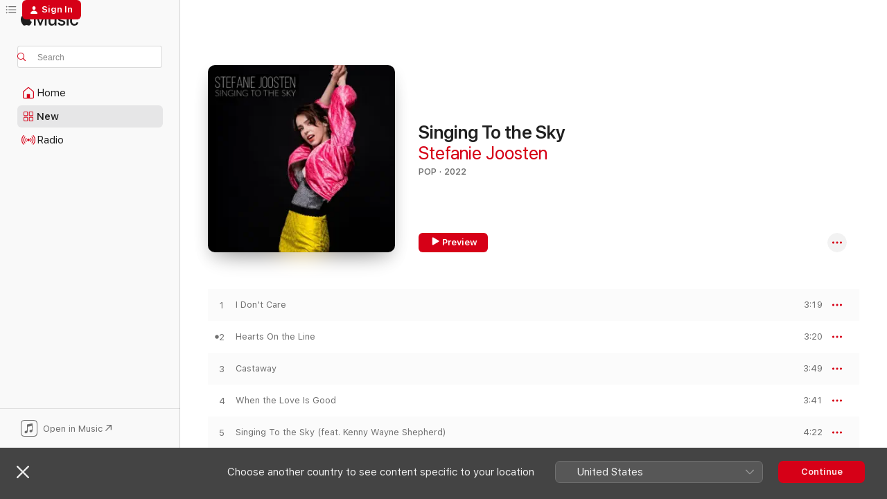

--- FILE ---
content_type: text/html
request_url: https://music.apple.com/ch/album/singing-to-the-sky/1651341811?l=en-GB
body_size: 22081
content:
<!DOCTYPE html>
<html dir="ltr" lang="en-GB">
    <head>
        <!-- prettier-ignore -->
        <meta charset="utf-8">
        <!-- prettier-ignore -->
        <meta http-equiv="X-UA-Compatible" content="IE=edge">
        <!-- prettier-ignore -->
        <meta
            name="viewport"
            content="width=device-width,initial-scale=1,interactive-widget=resizes-content"
        >
        <!-- prettier-ignore -->
        <meta name="applicable-device" content="pc,mobile">
        <!-- prettier-ignore -->
        <meta name="referrer" content="strict-origin">
        <!-- prettier-ignore -->
        <link
            rel="apple-touch-icon"
            sizes="180x180"
            href="/assets/favicon/favicon-180.png"
        >
        <!-- prettier-ignore -->
        <link
            rel="icon"
            type="image/png"
            sizes="32x32"
            href="/assets/favicon/favicon-32.png"
        >
        <!-- prettier-ignore -->
        <link
            rel="icon"
            type="image/png"
            sizes="16x16"
            href="/assets/favicon/favicon-16.png"
        >
        <!-- prettier-ignore -->
        <link
            rel="mask-icon"
            href="/assets/favicon/favicon.svg"
            color="#fa233b"
        >
        <!-- prettier-ignore -->
        <link rel="manifest" href="/manifest.json">

        <title>‎Singing To the Sky - Album by Stefanie Joosten - Apple Music</title><!-- HEAD_svelte-1cypuwr_START --><link rel="preconnect" href="//www.apple.com/wss/fonts" crossorigin="anonymous"><link rel="stylesheet" href="//www.apple.com/wss/fonts?families=SF+Pro,v4%7CSF+Pro+Icons,v1&amp;display=swap" type="text/css" referrerpolicy="strict-origin-when-cross-origin"><!-- HEAD_svelte-1cypuwr_END --><!-- HEAD_svelte-eg3hvx_START -->    <meta name="description" content="Listen to Singing To the Sky by Stefanie Joosten on Apple Music.  2022.  10 Songs. Duration: 37 minutes."> <meta name="keywords" content="listen, Singing To the Sky, Stefanie Joosten, music, singles, songs, Pop, streaming music, apple music"> <link rel="canonical" href="https://music.apple.com/ch/album/singing-to-the-sky/1651341811?l=en-GB">   <link rel="alternate" type="application/json+oembed" href="https://music.apple.com/api/oembed?url=https%3A%2F%2Fmusic.apple.com%2Fch%2Falbum%2Fsinging-to-the-sky%2F1651341811%3Fl%3Den-GB" title="Singing To the Sky by Stefanie Joosten on Apple Music">  <meta name="al:ios:app_store_id" content="1108187390"> <meta name="al:ios:app_name" content="Apple Music"> <meta name="apple:content_id" content="1651341811"> <meta name="apple:title" content="Singing To the Sky"> <meta name="apple:description" content="Listen to Singing To the Sky by Stefanie Joosten on Apple Music.  2022.  10 Songs. Duration: 37 minutes.">   <meta property="og:title" content="Singing To the Sky by Stefanie Joosten on Apple Music"> <meta property="og:description" content="Album · 2022 · 10 Songs"> <meta property="og:site_name" content="Apple Music - Web Player"> <meta property="og:url" content="https://music.apple.com/ch/album/singing-to-the-sky/1651341811"> <meta property="og:image" content="https://is1-ssl.mzstatic.com/image/thumb/Music112/v4/45/c0/09/45c00975-fa43-03e4-46db-41ff750a01e5/artwork.jpg/1200x630wp-60.jpg"> <meta property="og:image:secure_url" content="https://is1-ssl.mzstatic.com/image/thumb/Music112/v4/45/c0/09/45c00975-fa43-03e4-46db-41ff750a01e5/artwork.jpg/1200x630wp-60.jpg"> <meta property="og:image:alt" content="Singing To the Sky by Stefanie Joosten on Apple Music"> <meta property="og:image:width" content="1200"> <meta property="og:image:height" content="630"> <meta property="og:image:type" content="image/jpg"> <meta property="og:type" content="music.album"> <meta property="og:locale" content="en_GB">  <meta property="music:song_count" content="10"> <meta property="music:song" content="https://music.apple.com/ch/song/i-dont-care/1651341812?l=en-GB"> <meta property="music:song:preview_url:secure_url" content="https://music.apple.com/ch/song/i-dont-care/1651341812?l=en-GB"> <meta property="music:song:disc" content="1"> <meta property="music:song:duration" content="PT3M19S"> <meta property="music:song:track" content="1">  <meta property="music:song" content="https://music.apple.com/ch/song/hearts-on-the-line/1651341814?l=en-GB"> <meta property="music:song:preview_url:secure_url" content="https://music.apple.com/ch/song/hearts-on-the-line/1651341814?l=en-GB"> <meta property="music:song:disc" content="1"> <meta property="music:song:duration" content="PT3M20S"> <meta property="music:song:track" content="2">  <meta property="music:song" content="https://music.apple.com/ch/song/castaway/1651341816?l=en-GB"> <meta property="music:song:preview_url:secure_url" content="https://music.apple.com/ch/song/castaway/1651341816?l=en-GB"> <meta property="music:song:disc" content="1"> <meta property="music:song:duration" content="PT3M49S"> <meta property="music:song:track" content="3">  <meta property="music:song" content="https://music.apple.com/ch/song/when-the-love-is-good/1651341818?l=en-GB"> <meta property="music:song:preview_url:secure_url" content="https://music.apple.com/ch/song/when-the-love-is-good/1651341818?l=en-GB"> <meta property="music:song:disc" content="1"> <meta property="music:song:duration" content="PT3M41S"> <meta property="music:song:track" content="4">  <meta property="music:song" content="https://music.apple.com/ch/song/singing-to-the-sky-feat-kenny-wayne-shepherd/1651341819?l=en-GB"> <meta property="music:song:preview_url:secure_url" content="https://music.apple.com/ch/song/singing-to-the-sky-feat-kenny-wayne-shepherd/1651341819?l=en-GB"> <meta property="music:song:disc" content="1"> <meta property="music:song:duration" content="PT4M22S"> <meta property="music:song:track" content="5">  <meta property="music:song" content="https://music.apple.com/ch/song/party-me-tonight/1651341820?l=en-GB"> <meta property="music:song:preview_url:secure_url" content="https://music.apple.com/ch/song/party-me-tonight/1651341820?l=en-GB"> <meta property="music:song:disc" content="1"> <meta property="music:song:duration" content="PT3M44S"> <meta property="music:song:track" content="6">  <meta property="music:song" content="https://music.apple.com/ch/song/shes-on-fire/1651341822?l=en-GB"> <meta property="music:song:preview_url:secure_url" content="https://music.apple.com/ch/song/shes-on-fire/1651341822?l=en-GB"> <meta property="music:song:disc" content="1"> <meta property="music:song:duration" content="PT3M49S"> <meta property="music:song:track" content="7">  <meta property="music:song" content="https://music.apple.com/ch/song/no-backseats/1651341824?l=en-GB"> <meta property="music:song:preview_url:secure_url" content="https://music.apple.com/ch/song/no-backseats/1651341824?l=en-GB"> <meta property="music:song:disc" content="1"> <meta property="music:song:duration" content="PT3M47S"> <meta property="music:song:track" content="8">  <meta property="music:song" content="https://music.apple.com/ch/song/knock-me-on-my-feet/1651341825?l=en-GB"> <meta property="music:song:preview_url:secure_url" content="https://music.apple.com/ch/song/knock-me-on-my-feet/1651341825?l=en-GB"> <meta property="music:song:disc" content="1"> <meta property="music:song:duration" content="PT4M39S"> <meta property="music:song:track" content="9">  <meta property="music:song" content="https://music.apple.com/ch/song/radio/1651342096?l=en-GB"> <meta property="music:song:preview_url:secure_url" content="https://music.apple.com/ch/song/radio/1651342096?l=en-GB"> <meta property="music:song:disc" content="1"> <meta property="music:song:duration" content="PT3M18S"> <meta property="music:song:track" content="10">   <meta property="music:musician" content="https://music.apple.com/ch/artist/stefanie-joosten/1030633528?l=en-GB"> <meta property="music:release_date" content="2022-12-01T00:00:00.000Z">   <meta name="twitter:title" content="Singing To the Sky by Stefanie Joosten on Apple Music"> <meta name="twitter:description" content="Album · 2022 · 10 Songs"> <meta name="twitter:site" content="@AppleMusic"> <meta name="twitter:image" content="https://is1-ssl.mzstatic.com/image/thumb/Music112/v4/45/c0/09/45c00975-fa43-03e4-46db-41ff750a01e5/artwork.jpg/600x600bf-60.jpg"> <meta name="twitter:image:alt" content="Singing To the Sky by Stefanie Joosten on Apple Music"> <meta name="twitter:card" content="summary">       <!-- HTML_TAG_START -->
                <script id=schema:music-album type="application/ld+json">
                    {"@context":"http://schema.org","@type":"MusicAlbum","name":"Singing To the Sky","description":"Listen to Singing To the Sky by Stefanie Joosten on Apple Music.  2022.  10 Songs. Duration: 37 minutes.","citation":[{"@type":"MusicAlbum","image":"https://is1-ssl.mzstatic.com/image/thumb/Music124/v4/05/43/2b/05432bd1-e8ce-3e08-30e6-d55a6c53ccc7/794504145250_cover.tif/1200x630bb.jpg","url":"https://music.apple.com/ch/album/volcano-the-sea/652926258?l=en-GB","name":"Volcano + the Sea"},{"@type":"MusicAlbum","image":"https://is1-ssl.mzstatic.com/image/thumb/Music126/v4/b9/ae/4c/b9ae4c04-96f3-1c86-79a2-75f5bd30a720/cover.jpg/1200x630bb.jpg","url":"https://music.apple.com/ch/album/rebirth-greatest-hits-music-from-the-games-alan-wake/1714829065?l=en-GB","name":"Rebirth - Greatest Hits (Music from the Games 'Alan Wake' 1 & 2 and 'Control')"},{"@type":"MusicAlbum","image":"https://is1-ssl.mzstatic.com/image/thumb/Music128/v4/b1/e3/47/b1e34706-9cb7-e185-1afd-1c857f56cb53/4589787460697_cover.jpg/1200x630bb.jpg","url":"https://music.apple.com/ch/album/restart-ep/1444592547?l=en-GB","name":"Restart - EP"},{"@type":"MusicAlbum","image":"https://is1-ssl.mzstatic.com/image/thumb/Music114/v4/90/2b/dd/902bddf5-cbc9-f595-3c82-d5f46b81b5fa/5056167147350_1.jpg/1200x630bb.jpg","url":"https://music.apple.com/ch/album/forest-city-series-vol-4/1552766438?l=en-GB","name":"Forest City Series, Vol. 4"},{"@type":"MusicAlbum","image":"https://is1-ssl.mzstatic.com/image/thumb/Music126/v4/db/76/7a/db767a0b-fb6d-f33c-b90c-d035491875b9/811576035811.png/1200x630bb.jpg","url":"https://music.apple.com/ch/album/tournament-arc/1719783330?l=en-GB","name":"Tournament Arc"},{"@type":"MusicAlbum","image":"https://is1-ssl.mzstatic.com/image/thumb/Music113/v4/c2/3d/01/c23d0103-237e-985c-7454-4c7a35ea18b6/e2acc792-53d0-4b45-ba89-84128a7e2766.jpg/1200x630bb.jpg","url":"https://music.apple.com/ch/album/the-gaming-muso-vol-1/1485290015?l=en-GB","name":"The Gaming Muso, Vol. 1"},{"@type":"MusicAlbum","image":"https://is1-ssl.mzstatic.com/image/thumb/Music116/v4/04/34/2c/04342c9c-8da4-5407-2050-6de9e2dff30e/artwork.jpg/1200x630bb.jpg","url":"https://music.apple.com/ch/album/gods-of-metal-ragnarock/1695512857?l=en-GB","name":"Gods of Metal: Ragnarock"},{"@type":"MusicAlbum","image":"https://is1-ssl.mzstatic.com/image/thumb/Music221/v4/72/2a/00/722a00df-60ad-cae8-b9b2-4a329c60ea24/artwork.jpg/1200x630bb.jpg","url":"https://music.apple.com/ch/album/heroes-of-mankind/1809685674?l=en-GB","name":"Heroes Of Mankind"},{"@type":"MusicAlbum","image":"https://is1-ssl.mzstatic.com/image/thumb/Music122/v4/c8/ba/6e/c8ba6e82-88f9-995d-5e8d-0339968e8912/artwork.jpg/1200x630bb.jpg","url":"https://music.apple.com/ch/album/re-lax/1633675193?l=en-GB","name":"RE:lax"},{"@type":"MusicAlbum","image":"https://is1-ssl.mzstatic.com/image/thumb/Music1/v4/6b/bb/5b/6bbb5b7a-232c-b057-03ed-6f94264d86be/TDM_H1.jpg/1200x630bb.jpg","url":"https://music.apple.com/ch/album/the-death-march/961568247?l=en-GB","name":"The Death March"}],"tracks":[{"@type":"MusicRecording","name":"I Don't Care","duration":"PT3M19S","url":"https://music.apple.com/ch/song/i-dont-care/1651341812?l=en-GB","offers":{"@type":"Offer","category":"free","price":0},"audio":{"@type":"AudioObject","potentialAction":{"@type":"ListenAction","expectsAcceptanceOf":{"@type":"Offer","category":"free"},"target":{"@type":"EntryPoint","actionPlatform":"https://music.apple.com/ch/song/i-dont-care/1651341812?l=en-GB"}},"name":"I Don't Care","contentUrl":"https://audio-ssl.itunes.apple.com/itunes-assets/AudioPreview112/v4/7f/81/9f/7f819f0d-273e-3498-3037-78ec2367f798/mzaf_4883210584599447469.plus.aac.ep.m4a","duration":"PT3M19S","uploadDate":"2022-12-01","thumbnailUrl":"https://is1-ssl.mzstatic.com/image/thumb/Music112/v4/45/c0/09/45c00975-fa43-03e4-46db-41ff750a01e5/artwork.jpg/1200x630bb.jpg"}},{"@type":"MusicRecording","name":"Hearts On the Line","duration":"PT3M20S","url":"https://music.apple.com/ch/song/hearts-on-the-line/1651341814?l=en-GB","offers":{"@type":"Offer","category":"free","price":0},"audio":{"@type":"AudioObject","potentialAction":{"@type":"ListenAction","expectsAcceptanceOf":{"@type":"Offer","category":"free"},"target":{"@type":"EntryPoint","actionPlatform":"https://music.apple.com/ch/song/hearts-on-the-line/1651341814?l=en-GB"}},"name":"Hearts On the Line","contentUrl":"https://audio-ssl.itunes.apple.com/itunes-assets/AudioPreview112/v4/c3/c4/bf/c3c4bf3a-8186-2e96-d894-a6ad61da084a/mzaf_11785640003387908050.plus.aac.ep.m4a","duration":"PT3M20S","uploadDate":"2022-11-01","thumbnailUrl":"https://is1-ssl.mzstatic.com/image/thumb/Music112/v4/45/c0/09/45c00975-fa43-03e4-46db-41ff750a01e5/artwork.jpg/1200x630bb.jpg"}},{"@type":"MusicRecording","name":"Castaway","duration":"PT3M49S","url":"https://music.apple.com/ch/song/castaway/1651341816?l=en-GB","offers":{"@type":"Offer","category":"free","price":0},"audio":{"@type":"AudioObject","potentialAction":{"@type":"ListenAction","expectsAcceptanceOf":{"@type":"Offer","category":"free"},"target":{"@type":"EntryPoint","actionPlatform":"https://music.apple.com/ch/song/castaway/1651341816?l=en-GB"}},"name":"Castaway","contentUrl":"https://audio-ssl.itunes.apple.com/itunes-assets/AudioPreview122/v4/7e/81/22/7e8122be-6914-e751-f20c-bd05db3a515c/mzaf_5219281300927906793.plus.aac.ep.m4a","duration":"PT3M49S","uploadDate":"2022-12-01","thumbnailUrl":"https://is1-ssl.mzstatic.com/image/thumb/Music112/v4/45/c0/09/45c00975-fa43-03e4-46db-41ff750a01e5/artwork.jpg/1200x630bb.jpg"}},{"@type":"MusicRecording","name":"When the Love Is Good","duration":"PT3M41S","url":"https://music.apple.com/ch/song/when-the-love-is-good/1651341818?l=en-GB","offers":{"@type":"Offer","category":"free","price":0},"audio":{"@type":"AudioObject","potentialAction":{"@type":"ListenAction","expectsAcceptanceOf":{"@type":"Offer","category":"free"},"target":{"@type":"EntryPoint","actionPlatform":"https://music.apple.com/ch/song/when-the-love-is-good/1651341818?l=en-GB"}},"name":"When the Love Is Good","contentUrl":"https://audio-ssl.itunes.apple.com/itunes-assets/AudioPreview112/v4/ea/2f/8d/ea2f8da5-9cf5-56ef-3765-b5f23a1b637e/mzaf_8554634910363627944.plus.aac.ep.m4a","duration":"PT3M41S","uploadDate":"2022-12-01","thumbnailUrl":"https://is1-ssl.mzstatic.com/image/thumb/Music112/v4/45/c0/09/45c00975-fa43-03e4-46db-41ff750a01e5/artwork.jpg/1200x630bb.jpg"}},{"@type":"MusicRecording","name":"Singing To the Sky (feat. Kenny Wayne Shepherd)","duration":"PT4M22S","url":"https://music.apple.com/ch/song/singing-to-the-sky-feat-kenny-wayne-shepherd/1651341819?l=en-GB","offers":{"@type":"Offer","category":"free","price":0},"audio":{"@type":"AudioObject","potentialAction":{"@type":"ListenAction","expectsAcceptanceOf":{"@type":"Offer","category":"free"},"target":{"@type":"EntryPoint","actionPlatform":"https://music.apple.com/ch/song/singing-to-the-sky-feat-kenny-wayne-shepherd/1651341819?l=en-GB"}},"name":"Singing To the Sky (feat. Kenny Wayne Shepherd)","contentUrl":"https://audio-ssl.itunes.apple.com/itunes-assets/AudioPreview122/v4/7b/10/00/7b10008f-4e86-8a19-0d2b-5b764b575a4e/mzaf_2421059777164412715.plus.aac.ep.m4a","duration":"PT4M22S","uploadDate":"2022-12-01","thumbnailUrl":"https://is1-ssl.mzstatic.com/image/thumb/Music112/v4/45/c0/09/45c00975-fa43-03e4-46db-41ff750a01e5/artwork.jpg/1200x630bb.jpg"}},{"@type":"MusicRecording","name":"Party Me Tonight","duration":"PT3M44S","url":"https://music.apple.com/ch/song/party-me-tonight/1651341820?l=en-GB","offers":{"@type":"Offer","category":"free","price":0},"audio":{"@type":"AudioObject","potentialAction":{"@type":"ListenAction","expectsAcceptanceOf":{"@type":"Offer","category":"free"},"target":{"@type":"EntryPoint","actionPlatform":"https://music.apple.com/ch/song/party-me-tonight/1651341820?l=en-GB"}},"name":"Party Me Tonight","contentUrl":"https://audio-ssl.itunes.apple.com/itunes-assets/AudioPreview122/v4/2f/81/f9/2f81f93b-0043-566e-cb20-1c0665aed7df/mzaf_17359980796846646153.plus.aac.ep.m4a","duration":"PT3M44S","uploadDate":"2022-12-01","thumbnailUrl":"https://is1-ssl.mzstatic.com/image/thumb/Music112/v4/45/c0/09/45c00975-fa43-03e4-46db-41ff750a01e5/artwork.jpg/1200x630bb.jpg"}},{"@type":"MusicRecording","name":"She's On Fire","duration":"PT3M49S","url":"https://music.apple.com/ch/song/shes-on-fire/1651341822?l=en-GB","offers":{"@type":"Offer","category":"free","price":0},"audio":{"@type":"AudioObject","potentialAction":{"@type":"ListenAction","expectsAcceptanceOf":{"@type":"Offer","category":"free"},"target":{"@type":"EntryPoint","actionPlatform":"https://music.apple.com/ch/song/shes-on-fire/1651341822?l=en-GB"}},"name":"She's On Fire","contentUrl":"https://audio-ssl.itunes.apple.com/itunes-assets/AudioPreview112/v4/29/18/01/291801ae-7031-806e-73d5-d6a0e58c61ab/mzaf_6382768457387808506.plus.aac.ep.m4a","duration":"PT3M49S","uploadDate":"2022-12-01","thumbnailUrl":"https://is1-ssl.mzstatic.com/image/thumb/Music112/v4/45/c0/09/45c00975-fa43-03e4-46db-41ff750a01e5/artwork.jpg/1200x630bb.jpg"}},{"@type":"MusicRecording","name":"No Backseats","duration":"PT3M47S","url":"https://music.apple.com/ch/song/no-backseats/1651341824?l=en-GB","offers":{"@type":"Offer","category":"free","price":0},"audio":{"@type":"AudioObject","potentialAction":{"@type":"ListenAction","expectsAcceptanceOf":{"@type":"Offer","category":"free"},"target":{"@type":"EntryPoint","actionPlatform":"https://music.apple.com/ch/song/no-backseats/1651341824?l=en-GB"}},"name":"No Backseats","contentUrl":"https://audio-ssl.itunes.apple.com/itunes-assets/AudioPreview122/v4/c2/3c/44/c23c44fa-0a44-8842-2e1c-ebc22118b03a/mzaf_16296305665353052390.plus.aac.ep.m4a","duration":"PT3M47S","uploadDate":"2022-12-01","thumbnailUrl":"https://is1-ssl.mzstatic.com/image/thumb/Music112/v4/45/c0/09/45c00975-fa43-03e4-46db-41ff750a01e5/artwork.jpg/1200x630bb.jpg"}},{"@type":"MusicRecording","name":"Knock Me On My Feet","duration":"PT4M39S","url":"https://music.apple.com/ch/song/knock-me-on-my-feet/1651341825?l=en-GB","offers":{"@type":"Offer","category":"free","price":0},"audio":{"@type":"AudioObject","potentialAction":{"@type":"ListenAction","expectsAcceptanceOf":{"@type":"Offer","category":"free"},"target":{"@type":"EntryPoint","actionPlatform":"https://music.apple.com/ch/song/knock-me-on-my-feet/1651341825?l=en-GB"}},"name":"Knock Me On My Feet","contentUrl":"https://audio-ssl.itunes.apple.com/itunes-assets/AudioPreview112/v4/8b/41/a8/8b41a848-c4c3-2b2b-c654-fdb8d82ff950/mzaf_4401214887465771100.plus.aac.ep.m4a","duration":"PT4M39S","uploadDate":"2022-09-10","thumbnailUrl":"https://is1-ssl.mzstatic.com/image/thumb/Music112/v4/45/c0/09/45c00975-fa43-03e4-46db-41ff750a01e5/artwork.jpg/1200x630bb.jpg"}},{"@type":"MusicRecording","name":"Radio","duration":"PT3M18S","url":"https://music.apple.com/ch/song/radio/1651342096?l=en-GB","offers":{"@type":"Offer","category":"free","price":0},"audio":{"@type":"AudioObject","potentialAction":{"@type":"ListenAction","expectsAcceptanceOf":{"@type":"Offer","category":"free"},"target":{"@type":"EntryPoint","actionPlatform":"https://music.apple.com/ch/song/radio/1651342096?l=en-GB"}},"name":"Radio","contentUrl":"https://audio-ssl.itunes.apple.com/itunes-assets/AudioPreview112/v4/89/ae/f5/89aef521-f03c-a381-d107-e2b03fcdf381/mzaf_6951301902032327848.plus.aac.ep.m4a","duration":"PT3M18S","uploadDate":"2022-12-01","thumbnailUrl":"https://is1-ssl.mzstatic.com/image/thumb/Music112/v4/45/c0/09/45c00975-fa43-03e4-46db-41ff750a01e5/artwork.jpg/1200x630bb.jpg"}}],"workExample":[{"@type":"MusicAlbum","image":"https://is1-ssl.mzstatic.com/image/thumb/Music69/v4/b5/fb/00/b5fb0027-5e0b-bbe2-c31c-a15a7e7d2626/190394141929.jpg/1200x630bb.jpg","url":"https://music.apple.com/ch/album/all-of-me-feat-stefanie-joosten-single/1070225465?l=en-GB","name":"All of Me (feat. Stefanie Joosten) - Single"},{"@type":"MusicAlbum","image":"https://is1-ssl.mzstatic.com/image/thumb/Music126/v4/ea/09/94/ea09948e-cd06-1d87-ac86-1dec4a4bf83b/artwork.jpg/1200x630bb.jpg","url":"https://music.apple.com/ch/album/tryouts-for-the-human-race-feat-giorgio-moroder-single/1711269148?l=en-GB","name":"Tryouts For the Human Race (feat. Giorgio Moroder) - Single"},{"@type":"MusicAlbum","image":"https://is1-ssl.mzstatic.com/image/thumb/Music122/v4/2e/39/bf/2e39bf71-a138-5dec-28d3-db594392c051/artwork.jpg/1200x630bb.jpg","url":"https://music.apple.com/ch/album/knock-me-on-my-feet-single/1647303610?l=en-GB","name":"Knock Me On My Feet - Single"},{"@type":"MusicAlbum","image":"https://is1-ssl.mzstatic.com/image/thumb/Music113/v4/61/3f/86/613f86cd-62dd-150e-0adf-de1632af7ca7/HISN-05576_990000.jpg/1200x630bb.jpg","url":"https://music.apple.com/ch/album/last-labyrinth-single/1487921345?l=en-GB","name":"Last Labyrinth - Single"},{"@type":"MusicAlbum","image":"https://is1-ssl.mzstatic.com/image/thumb/Music116/v4/24/e9/24/24e9245a-d23e-da9f-4d3f-c896eca15375/artwork.jpg/1200x630bb.jpg","url":"https://music.apple.com/ch/album/logistics-feat-giorgio-moroder-single/1710824957?l=en-GB","name":"Logistics (feat. Giorgio Moroder) - Single"},{"@type":"MusicAlbum","image":"https://is1-ssl.mzstatic.com/image/thumb/Music122/v4/ea/d0/86/ead08610-0ecc-a3ba-1d91-ff82d0c4158c/artwork.jpg/1200x630bb.jpg","url":"https://music.apple.com/ch/album/through-the-night-single/1647297898?l=en-GB","name":"Through the Night - Single"},{"@type":"MusicAlbum","image":"https://is1-ssl.mzstatic.com/image/thumb/Music126/v4/36/f6/84/36f68428-c90d-9635-785d-2db490532fff/artwork.jpg/1200x630bb.jpg","url":"https://music.apple.com/ch/album/intermission/1711269580?l=en-GB","name":"Intermission"},{"@type":"MusicAlbum","image":"https://is1-ssl.mzstatic.com/image/thumb/Music122/v4/17/55/c6/1755c632-4ad5-6b6b-d84f-c6cbdb515567/artwork.jpg/1200x630bb.jpg","url":"https://music.apple.com/ch/album/hearts-on-the-line-single/1652511798?l=en-GB","name":"Hearts on the Line - Single"},{"@type":"MusicAlbum","image":"https://is1-ssl.mzstatic.com/image/thumb/Music122/v4/8b/b4/90/8bb490ac-8857-d482-1abf-03811ddfc433/artwork.jpg/1200x630bb.jpg","url":"https://music.apple.com/ch/album/wanted-dead-sessions-ep/1658498482?l=en-GB","name":"Wanted: Dead Sessions - EP"},{"@type":"MusicRecording","name":"I Don't Care","duration":"PT3M19S","url":"https://music.apple.com/ch/song/i-dont-care/1651341812?l=en-GB","offers":{"@type":"Offer","category":"free","price":0},"audio":{"@type":"AudioObject","potentialAction":{"@type":"ListenAction","expectsAcceptanceOf":{"@type":"Offer","category":"free"},"target":{"@type":"EntryPoint","actionPlatform":"https://music.apple.com/ch/song/i-dont-care/1651341812?l=en-GB"}},"name":"I Don't Care","contentUrl":"https://audio-ssl.itunes.apple.com/itunes-assets/AudioPreview112/v4/7f/81/9f/7f819f0d-273e-3498-3037-78ec2367f798/mzaf_4883210584599447469.plus.aac.ep.m4a","duration":"PT3M19S","uploadDate":"2022-12-01","thumbnailUrl":"https://is1-ssl.mzstatic.com/image/thumb/Music112/v4/45/c0/09/45c00975-fa43-03e4-46db-41ff750a01e5/artwork.jpg/1200x630bb.jpg"}},{"@type":"MusicRecording","name":"Hearts On the Line","duration":"PT3M20S","url":"https://music.apple.com/ch/song/hearts-on-the-line/1651341814?l=en-GB","offers":{"@type":"Offer","category":"free","price":0},"audio":{"@type":"AudioObject","potentialAction":{"@type":"ListenAction","expectsAcceptanceOf":{"@type":"Offer","category":"free"},"target":{"@type":"EntryPoint","actionPlatform":"https://music.apple.com/ch/song/hearts-on-the-line/1651341814?l=en-GB"}},"name":"Hearts On the Line","contentUrl":"https://audio-ssl.itunes.apple.com/itunes-assets/AudioPreview112/v4/c3/c4/bf/c3c4bf3a-8186-2e96-d894-a6ad61da084a/mzaf_11785640003387908050.plus.aac.ep.m4a","duration":"PT3M20S","uploadDate":"2022-11-01","thumbnailUrl":"https://is1-ssl.mzstatic.com/image/thumb/Music112/v4/45/c0/09/45c00975-fa43-03e4-46db-41ff750a01e5/artwork.jpg/1200x630bb.jpg"}},{"@type":"MusicRecording","name":"Castaway","duration":"PT3M49S","url":"https://music.apple.com/ch/song/castaway/1651341816?l=en-GB","offers":{"@type":"Offer","category":"free","price":0},"audio":{"@type":"AudioObject","potentialAction":{"@type":"ListenAction","expectsAcceptanceOf":{"@type":"Offer","category":"free"},"target":{"@type":"EntryPoint","actionPlatform":"https://music.apple.com/ch/song/castaway/1651341816?l=en-GB"}},"name":"Castaway","contentUrl":"https://audio-ssl.itunes.apple.com/itunes-assets/AudioPreview122/v4/7e/81/22/7e8122be-6914-e751-f20c-bd05db3a515c/mzaf_5219281300927906793.plus.aac.ep.m4a","duration":"PT3M49S","uploadDate":"2022-12-01","thumbnailUrl":"https://is1-ssl.mzstatic.com/image/thumb/Music112/v4/45/c0/09/45c00975-fa43-03e4-46db-41ff750a01e5/artwork.jpg/1200x630bb.jpg"}},{"@type":"MusicRecording","name":"When the Love Is Good","duration":"PT3M41S","url":"https://music.apple.com/ch/song/when-the-love-is-good/1651341818?l=en-GB","offers":{"@type":"Offer","category":"free","price":0},"audio":{"@type":"AudioObject","potentialAction":{"@type":"ListenAction","expectsAcceptanceOf":{"@type":"Offer","category":"free"},"target":{"@type":"EntryPoint","actionPlatform":"https://music.apple.com/ch/song/when-the-love-is-good/1651341818?l=en-GB"}},"name":"When the Love Is Good","contentUrl":"https://audio-ssl.itunes.apple.com/itunes-assets/AudioPreview112/v4/ea/2f/8d/ea2f8da5-9cf5-56ef-3765-b5f23a1b637e/mzaf_8554634910363627944.plus.aac.ep.m4a","duration":"PT3M41S","uploadDate":"2022-12-01","thumbnailUrl":"https://is1-ssl.mzstatic.com/image/thumb/Music112/v4/45/c0/09/45c00975-fa43-03e4-46db-41ff750a01e5/artwork.jpg/1200x630bb.jpg"}},{"@type":"MusicRecording","name":"Singing To the Sky (feat. Kenny Wayne Shepherd)","duration":"PT4M22S","url":"https://music.apple.com/ch/song/singing-to-the-sky-feat-kenny-wayne-shepherd/1651341819?l=en-GB","offers":{"@type":"Offer","category":"free","price":0},"audio":{"@type":"AudioObject","potentialAction":{"@type":"ListenAction","expectsAcceptanceOf":{"@type":"Offer","category":"free"},"target":{"@type":"EntryPoint","actionPlatform":"https://music.apple.com/ch/song/singing-to-the-sky-feat-kenny-wayne-shepherd/1651341819?l=en-GB"}},"name":"Singing To the Sky (feat. Kenny Wayne Shepherd)","contentUrl":"https://audio-ssl.itunes.apple.com/itunes-assets/AudioPreview122/v4/7b/10/00/7b10008f-4e86-8a19-0d2b-5b764b575a4e/mzaf_2421059777164412715.plus.aac.ep.m4a","duration":"PT4M22S","uploadDate":"2022-12-01","thumbnailUrl":"https://is1-ssl.mzstatic.com/image/thumb/Music112/v4/45/c0/09/45c00975-fa43-03e4-46db-41ff750a01e5/artwork.jpg/1200x630bb.jpg"}},{"@type":"MusicRecording","name":"Party Me Tonight","duration":"PT3M44S","url":"https://music.apple.com/ch/song/party-me-tonight/1651341820?l=en-GB","offers":{"@type":"Offer","category":"free","price":0},"audio":{"@type":"AudioObject","potentialAction":{"@type":"ListenAction","expectsAcceptanceOf":{"@type":"Offer","category":"free"},"target":{"@type":"EntryPoint","actionPlatform":"https://music.apple.com/ch/song/party-me-tonight/1651341820?l=en-GB"}},"name":"Party Me Tonight","contentUrl":"https://audio-ssl.itunes.apple.com/itunes-assets/AudioPreview122/v4/2f/81/f9/2f81f93b-0043-566e-cb20-1c0665aed7df/mzaf_17359980796846646153.plus.aac.ep.m4a","duration":"PT3M44S","uploadDate":"2022-12-01","thumbnailUrl":"https://is1-ssl.mzstatic.com/image/thumb/Music112/v4/45/c0/09/45c00975-fa43-03e4-46db-41ff750a01e5/artwork.jpg/1200x630bb.jpg"}},{"@type":"MusicRecording","name":"She's On Fire","duration":"PT3M49S","url":"https://music.apple.com/ch/song/shes-on-fire/1651341822?l=en-GB","offers":{"@type":"Offer","category":"free","price":0},"audio":{"@type":"AudioObject","potentialAction":{"@type":"ListenAction","expectsAcceptanceOf":{"@type":"Offer","category":"free"},"target":{"@type":"EntryPoint","actionPlatform":"https://music.apple.com/ch/song/shes-on-fire/1651341822?l=en-GB"}},"name":"She's On Fire","contentUrl":"https://audio-ssl.itunes.apple.com/itunes-assets/AudioPreview112/v4/29/18/01/291801ae-7031-806e-73d5-d6a0e58c61ab/mzaf_6382768457387808506.plus.aac.ep.m4a","duration":"PT3M49S","uploadDate":"2022-12-01","thumbnailUrl":"https://is1-ssl.mzstatic.com/image/thumb/Music112/v4/45/c0/09/45c00975-fa43-03e4-46db-41ff750a01e5/artwork.jpg/1200x630bb.jpg"}},{"@type":"MusicRecording","name":"No Backseats","duration":"PT3M47S","url":"https://music.apple.com/ch/song/no-backseats/1651341824?l=en-GB","offers":{"@type":"Offer","category":"free","price":0},"audio":{"@type":"AudioObject","potentialAction":{"@type":"ListenAction","expectsAcceptanceOf":{"@type":"Offer","category":"free"},"target":{"@type":"EntryPoint","actionPlatform":"https://music.apple.com/ch/song/no-backseats/1651341824?l=en-GB"}},"name":"No Backseats","contentUrl":"https://audio-ssl.itunes.apple.com/itunes-assets/AudioPreview122/v4/c2/3c/44/c23c44fa-0a44-8842-2e1c-ebc22118b03a/mzaf_16296305665353052390.plus.aac.ep.m4a","duration":"PT3M47S","uploadDate":"2022-12-01","thumbnailUrl":"https://is1-ssl.mzstatic.com/image/thumb/Music112/v4/45/c0/09/45c00975-fa43-03e4-46db-41ff750a01e5/artwork.jpg/1200x630bb.jpg"}},{"@type":"MusicRecording","name":"Knock Me On My Feet","duration":"PT4M39S","url":"https://music.apple.com/ch/song/knock-me-on-my-feet/1651341825?l=en-GB","offers":{"@type":"Offer","category":"free","price":0},"audio":{"@type":"AudioObject","potentialAction":{"@type":"ListenAction","expectsAcceptanceOf":{"@type":"Offer","category":"free"},"target":{"@type":"EntryPoint","actionPlatform":"https://music.apple.com/ch/song/knock-me-on-my-feet/1651341825?l=en-GB"}},"name":"Knock Me On My Feet","contentUrl":"https://audio-ssl.itunes.apple.com/itunes-assets/AudioPreview112/v4/8b/41/a8/8b41a848-c4c3-2b2b-c654-fdb8d82ff950/mzaf_4401214887465771100.plus.aac.ep.m4a","duration":"PT4M39S","uploadDate":"2022-09-10","thumbnailUrl":"https://is1-ssl.mzstatic.com/image/thumb/Music112/v4/45/c0/09/45c00975-fa43-03e4-46db-41ff750a01e5/artwork.jpg/1200x630bb.jpg"}},{"@type":"MusicRecording","name":"Radio","duration":"PT3M18S","url":"https://music.apple.com/ch/song/radio/1651342096?l=en-GB","offers":{"@type":"Offer","category":"free","price":0},"audio":{"@type":"AudioObject","potentialAction":{"@type":"ListenAction","expectsAcceptanceOf":{"@type":"Offer","category":"free"},"target":{"@type":"EntryPoint","actionPlatform":"https://music.apple.com/ch/song/radio/1651342096?l=en-GB"}},"name":"Radio","contentUrl":"https://audio-ssl.itunes.apple.com/itunes-assets/AudioPreview112/v4/89/ae/f5/89aef521-f03c-a381-d107-e2b03fcdf381/mzaf_6951301902032327848.plus.aac.ep.m4a","duration":"PT3M18S","uploadDate":"2022-12-01","thumbnailUrl":"https://is1-ssl.mzstatic.com/image/thumb/Music112/v4/45/c0/09/45c00975-fa43-03e4-46db-41ff750a01e5/artwork.jpg/1200x630bb.jpg"}}],"url":"https://music.apple.com/ch/album/singing-to-the-sky/1651341811?l=en-GB","image":"https://is1-ssl.mzstatic.com/image/thumb/Music112/v4/45/c0/09/45c00975-fa43-03e4-46db-41ff750a01e5/artwork.jpg/1200x630bb.jpg","potentialAction":{"@type":"ListenAction","expectsAcceptanceOf":{"@type":"Offer","category":"free"},"target":{"@type":"EntryPoint","actionPlatform":"https://music.apple.com/ch/album/singing-to-the-sky/1651341811?l=en-GB"}},"genre":["Pop","Music","R&B/Soul"],"datePublished":"2022-12-01","byArtist":[{"@type":"MusicGroup","url":"https://music.apple.com/ch/artist/stefanie-joosten/1030633528?l=en-GB","name":"Stefanie Joosten"}]}
                </script>
                <!-- HTML_TAG_END -->    <!-- HEAD_svelte-eg3hvx_END -->
      <script type="module" crossorigin src="/assets/index~90a29058ba.js"></script>
      <link rel="stylesheet" href="/assets/index~fbf29d0525.css">
      <script type="module">import.meta.url;import("_").catch(()=>1);async function* g(){};window.__vite_is_modern_browser=true;</script>
      <script type="module">!function(){if(window.__vite_is_modern_browser)return;console.warn("vite: loading legacy chunks, syntax error above and the same error below should be ignored");var e=document.getElementById("vite-legacy-polyfill"),n=document.createElement("script");n.src=e.src,n.onload=function(){System.import(document.getElementById('vite-legacy-entry').getAttribute('data-src'))},document.body.appendChild(n)}();</script>
    </head>
    <body>
        
        <script
            async
            src="/includes/js-cdn/musickit/v3/amp/musickit.js"
        ></script>
        <script
            type="module"
            async
            src="/includes/js-cdn/musickit/v3/components/musickit-components/musickit-components.esm.js"
        ></script>
        <script
            nomodule
            async
            src="/includes/js-cdn/musickit/v3/components/musickit-components/musickit-components.js"
        ></script>
        <svg style="display: none" xmlns="http://www.w3.org/2000/svg">
            <symbol id="play-circle-fill" viewBox="0 0 60 60">
                <path
                    class="icon-circle-fill__circle"
                    fill="var(--iconCircleFillBG, transparent)"
                    d="M30 60c16.411 0 30-13.617 30-30C60 13.588 46.382 0 29.971 0 13.588 0 .001 13.588.001 30c0 16.383 13.617 30 30 30Z"
                />
                <path
                    fill="var(--iconFillArrow, var(--keyColor, black))"
                    d="M24.411 41.853c-1.41.853-3.028.177-3.028-1.294V19.47c0-1.44 1.735-2.058 3.028-1.294l17.265 10.235a1.89 1.89 0 0 1 0 3.265L24.411 41.853Z"
                />
            </symbol>
        </svg>
        <div class="body-container">
              <div class="app-container svelte-t3vj1e" data-testid="app-container">   <div class="header svelte-rjjbqs" data-testid="header"><nav data-testid="navigation" class="navigation svelte-13li0vp"><div class="navigation__header svelte-13li0vp"><div data-testid="logo" class="logo svelte-1o7dz8w"> <a aria-label="Apple Music" role="img" href="https://music.apple.com/ch/home?l=en" class="svelte-1o7dz8w"><svg height="20" viewBox="0 0 83 20" width="83" xmlns="http://www.w3.org/2000/svg" class="logo" aria-hidden="true"><path d="M34.752 19.746V6.243h-.088l-5.433 13.503h-2.074L21.711 6.243h-.087v13.503h-2.548V1.399h3.235l5.833 14.621h.1l5.82-14.62h3.248v18.347h-2.56zm16.649 0h-2.586v-2.263h-.062c-.725 1.602-2.061 2.504-4.072 2.504-2.86 0-4.61-1.894-4.61-4.958V6.37h2.698v8.125c0 2.034.95 3.127 2.81 3.127 1.95 0 3.124-1.373 3.124-3.458V6.37H51.4v13.376zm7.394-13.618c3.06 0 5.046 1.73 5.134 4.196h-2.536c-.15-1.296-1.087-2.11-2.598-2.11-1.462 0-2.436.724-2.436 1.793 0 .839.6 1.41 2.023 1.741l2.136.496c2.686.636 3.71 1.704 3.71 3.636 0 2.442-2.236 4.12-5.333 4.12-3.285 0-5.26-1.64-5.509-4.183h2.673c.25 1.398 1.187 2.085 2.836 2.085 1.623 0 2.623-.687 2.623-1.78 0-.865-.487-1.373-1.924-1.704l-2.136-.508c-2.498-.585-3.735-1.806-3.735-3.75 0-2.391 2.049-4.032 5.072-4.032zM66.1 2.836c0-.878.7-1.577 1.561-1.577.862 0 1.55.7 1.55 1.577 0 .864-.688 1.576-1.55 1.576a1.573 1.573 0 0 1-1.56-1.576zm.212 3.534h2.698v13.376h-2.698zm14.089 4.603c-.275-1.424-1.324-2.556-3.085-2.556-2.086 0-3.46 1.767-3.46 4.64 0 2.938 1.386 4.642 3.485 4.642 1.66 0 2.748-.928 3.06-2.48H83C82.713 18.067 80.477 20 77.317 20c-3.76 0-6.208-2.62-6.208-6.942 0-4.247 2.448-6.93 6.183-6.93 3.385 0 5.446 2.213 5.683 4.845h-2.573zM10.824 3.189c-.698.834-1.805 1.496-2.913 1.398-.145-1.128.41-2.33 1.036-3.065C9.644.662 10.848.05 11.835 0c.121 1.178-.336 2.33-1.01 3.19zm.999 1.619c.624.049 2.425.244 3.578 1.98-.096.074-2.137 1.272-2.113 3.79.024 3.01 2.593 4.012 2.617 4.037-.024.074-.407 1.419-1.344 2.812-.817 1.224-1.657 2.422-3.002 2.447-1.297.024-1.73-.783-3.218-.783-1.489 0-1.97.758-3.194.807-1.297.048-2.28-1.297-3.097-2.52C.368 14.908-.904 10.408.825 7.375c.84-1.516 2.377-2.47 4.034-2.495 1.273-.023 2.45.857 3.218.857.769 0 2.137-1.027 3.746-.93z"></path></svg></a>   </div> <div class="search-input-wrapper svelte-nrtdem" data-testid="search-input"><div data-testid="amp-search-input" aria-controls="search-suggestions" aria-expanded="false" aria-haspopup="listbox" aria-owns="search-suggestions" class="search-input-container svelte-rg26q6" tabindex="-1" role=""><div class="flex-container svelte-rg26q6"><form id="search-input-form" class="svelte-rg26q6"><svg height="16" width="16" viewBox="0 0 16 16" class="search-svg" aria-hidden="true"><path d="M11.87 10.835c.018.015.035.03.051.047l3.864 3.863a.735.735 0 1 1-1.04 1.04l-3.863-3.864a.744.744 0 0 1-.047-.051 6.667 6.667 0 1 1 1.035-1.035zM6.667 12a5.333 5.333 0 1 0 0-10.667 5.333 5.333 0 0 0 0 10.667z"></path></svg> <input aria-autocomplete="list" aria-multiline="false" aria-controls="search-suggestions" placeholder="Search" spellcheck="false" autocomplete="off" autocorrect="off" autocapitalize="off" type="text" inputmode="search" class="search-input__text-field svelte-rg26q6" data-testid="search-input__text-field"></form> </div> <div data-testid="search-scope-bar"></div>   </div> </div></div> <div data-testid="navigation-content" class="navigation__content svelte-13li0vp" id="navigation" aria-hidden="false"><div class="navigation__scrollable-container svelte-13li0vp"><div data-testid="navigation-items-primary" class="navigation-items navigation-items--primary svelte-ng61m8"> <ul class="navigation-items__list svelte-ng61m8">  <li class="navigation-item navigation-item__home svelte-1a5yt87" aria-selected="false" data-testid="navigation-item"> <a href="https://music.apple.com/ch/home?l=en" class="navigation-item__link svelte-1a5yt87" role="button" data-testid="home" aria-pressed="false"><div class="navigation-item__content svelte-zhx7t9"> <span class="navigation-item__icon svelte-zhx7t9"> <svg width="24" height="24" viewBox="0 0 24 24" xmlns="http://www.w3.org/2000/svg" aria-hidden="true"><path d="M5.93 20.16a1.94 1.94 0 0 1-1.43-.502c-.334-.335-.502-.794-.502-1.393v-7.142c0-.362.062-.688.177-.953.123-.264.326-.529.6-.75l6.145-5.157c.176-.141.344-.247.52-.318.176-.07.362-.105.564-.105.194 0 .388.035.565.105.176.07.352.177.52.318l6.146 5.158c.273.23.467.476.59.75.124.264.177.59.177.96v7.134c0 .59-.159 1.058-.503 1.393-.335.335-.811.503-1.428.503H5.929Zm12.14-1.172c.221 0 .406-.07.547-.212a.688.688 0 0 0 .22-.511v-7.142c0-.177-.026-.344-.087-.459a.97.97 0 0 0-.265-.353l-6.154-5.149a.756.756 0 0 0-.177-.115.37.37 0 0 0-.15-.035.37.37 0 0 0-.158.035l-.177.115-6.145 5.15a.982.982 0 0 0-.274.352 1.13 1.13 0 0 0-.088.468v7.133c0 .203.08.379.23.511a.744.744 0 0 0 .546.212h12.133Zm-8.323-4.7c0-.176.062-.326.177-.432a.6.6 0 0 1 .423-.159h3.315c.176 0 .326.053.432.16s.159.255.159.431v4.973H9.756v-4.973Z"></path></svg> </span> <span class="navigation-item__label svelte-zhx7t9"> Home </span> </div></a>  </li>  <li class="navigation-item navigation-item__new svelte-1a5yt87" aria-selected="false" data-testid="navigation-item"> <a href="https://music.apple.com/ch/new?l=en" class="navigation-item__link svelte-1a5yt87" role="button" data-testid="new" aria-pressed="false"><div class="navigation-item__content svelte-zhx7t9"> <span class="navigation-item__icon svelte-zhx7t9"> <svg height="24" viewBox="0 0 24 24" width="24" aria-hidden="true"><path d="M9.92 11.354c.966 0 1.453-.487 1.453-1.49v-3.4c0-1.004-.487-1.483-1.453-1.483H6.452C5.487 4.981 5 5.46 5 6.464v3.4c0 1.003.487 1.49 1.452 1.49zm7.628 0c.965 0 1.452-.487 1.452-1.49v-3.4c0-1.004-.487-1.483-1.452-1.483h-3.46c-.974 0-1.46.479-1.46 1.483v3.4c0 1.003.486 1.49 1.46 1.49zm-7.65-1.073h-3.43c-.266 0-.396-.137-.396-.418v-3.4c0-.273.13-.41.396-.41h3.43c.265 0 .402.137.402.41v3.4c0 .281-.137.418-.403.418zm7.634 0h-3.43c-.273 0-.402-.137-.402-.418v-3.4c0-.273.129-.41.403-.41h3.43c.265 0 .395.137.395.41v3.4c0 .281-.13.418-.396.418zm-7.612 8.7c.966 0 1.453-.48 1.453-1.483v-3.407c0-.996-.487-1.483-1.453-1.483H6.452c-.965 0-1.452.487-1.452 1.483v3.407c0 1.004.487 1.483 1.452 1.483zm7.628 0c.965 0 1.452-.48 1.452-1.483v-3.407c0-.996-.487-1.483-1.452-1.483h-3.46c-.974 0-1.46.487-1.46 1.483v3.407c0 1.004.486 1.483 1.46 1.483zm-7.65-1.072h-3.43c-.266 0-.396-.137-.396-.41v-3.4c0-.282.13-.418.396-.418h3.43c.265 0 .402.136.402.418v3.4c0 .273-.137.41-.403.41zm7.634 0h-3.43c-.273 0-.402-.137-.402-.41v-3.4c0-.282.129-.418.403-.418h3.43c.265 0 .395.136.395.418v3.4c0 .273-.13.41-.396.41z" fill-opacity=".95"></path></svg> </span> <span class="navigation-item__label svelte-zhx7t9"> New </span> </div></a>  </li>  <li class="navigation-item navigation-item__radio svelte-1a5yt87" aria-selected="false" data-testid="navigation-item"> <a href="https://music.apple.com/ch/radio?l=en" class="navigation-item__link svelte-1a5yt87" role="button" data-testid="radio" aria-pressed="false"><div class="navigation-item__content svelte-zhx7t9"> <span class="navigation-item__icon svelte-zhx7t9"> <svg width="24" height="24" viewBox="0 0 24 24" xmlns="http://www.w3.org/2000/svg" aria-hidden="true"><path d="M19.359 18.57C21.033 16.818 22 14.461 22 11.89s-.967-4.93-2.641-6.68c-.276-.292-.653-.26-.868-.023-.222.246-.176.591.085.868 1.466 1.535 2.272 3.593 2.272 5.835 0 2.241-.806 4.3-2.272 5.835-.261.268-.307.621-.085.86.215.245.592.276.868-.016zm-13.85.014c.222-.238.176-.59-.085-.86-1.474-1.535-2.272-3.593-2.272-5.834 0-2.242.798-4.3 2.272-5.835.261-.277.307-.622.085-.868-.215-.238-.592-.269-.868.023C2.967 6.96 2 9.318 2 11.89s.967 4.929 2.641 6.68c.276.29.653.26.868.014zm1.957-1.873c.223-.253.162-.583-.1-.867-.951-1.068-1.473-2.45-1.473-3.954 0-1.505.522-2.887 1.474-3.954.26-.284.322-.614.1-.876-.23-.26-.622-.26-.891.039-1.175 1.274-1.827 2.963-1.827 4.79 0 1.82.652 3.517 1.827 4.784.269.3.66.307.89.038zm9.958-.038c1.175-1.267 1.827-2.964 1.827-4.783 0-1.828-.652-3.517-1.827-4.791-.269-.3-.66-.3-.89-.039-.23.262-.162.592.092.876.96 1.067 1.481 2.449 1.481 3.954 0 1.504-.522 2.886-1.481 3.954-.254.284-.323.614-.092.867.23.269.621.261.89-.038zm-8.061-1.966c.23-.26.13-.568-.092-.883-.415-.522-.63-1.197-.63-1.934 0-.737.215-1.413.63-1.943.222-.307.322-.614.092-.875s-.653-.261-.906.054a4.385 4.385 0 0 0-.968 2.764 4.38 4.38 0 0 0 .968 2.756c.253.322.675.322.906.061zm6.18-.061a4.38 4.38 0 0 0 .968-2.756 4.385 4.385 0 0 0-.968-2.764c-.253-.315-.675-.315-.906-.054-.23.261-.138.568.092.875.415.53.63 1.206.63 1.943 0 .737-.215 1.412-.63 1.934-.23.315-.322.622-.092.883s.653.261.906-.061zm-3.547-.967c.96 0 1.789-.814 1.789-1.797s-.83-1.789-1.789-1.789c-.96 0-1.781.806-1.781 1.789 0 .983.821 1.797 1.781 1.797z"></path></svg> </span> <span class="navigation-item__label svelte-zhx7t9"> Radio </span> </div></a>  </li>  <li class="navigation-item navigation-item__search svelte-1a5yt87" aria-selected="false" data-testid="navigation-item"> <a href="https://music.apple.com/ch/search?l=en" class="navigation-item__link svelte-1a5yt87" role="button" data-testid="search" aria-pressed="false"><div class="navigation-item__content svelte-zhx7t9"> <span class="navigation-item__icon svelte-zhx7t9"> <svg height="24" viewBox="0 0 24 24" width="24" aria-hidden="true"><path d="M17.979 18.553c.476 0 .813-.366.813-.835a.807.807 0 0 0-.235-.586l-3.45-3.457a5.61 5.61 0 0 0 1.158-3.413c0-3.098-2.535-5.633-5.633-5.633C7.542 4.63 5 7.156 5 10.262c0 3.098 2.534 5.632 5.632 5.632a5.614 5.614 0 0 0 3.274-1.055l3.472 3.472a.835.835 0 0 0 .6.242zm-7.347-3.875c-2.417 0-4.416-2-4.416-4.416 0-2.417 2-4.417 4.416-4.417 2.417 0 4.417 2 4.417 4.417s-2 4.416-4.417 4.416z" fill-opacity=".95"></path></svg> </span> <span class="navigation-item__label svelte-zhx7t9"> Search </span> </div></a>  </li></ul> </div>   </div> <div class="navigation__native-cta"><div slot="native-cta"><div data-testid="native-cta" class="native-cta svelte-1t4vswz  native-cta--authenticated"><button class="native-cta__button svelte-1t4vswz" data-testid="native-cta-button"><span class="native-cta__app-icon svelte-1t4vswz"><svg width="24" height="24" xmlns="http://www.w3.org/2000/svg" xml:space="preserve" style="fill-rule:evenodd;clip-rule:evenodd;stroke-linejoin:round;stroke-miterlimit:2" viewBox="0 0 24 24" slot="app-icon" aria-hidden="true"><path d="M22.567 1.496C21.448.393 19.956.045 17.293.045H6.566c-2.508 0-4.028.376-5.12 1.465C.344 2.601 0 4.09 0 6.611v10.727c0 2.695.33 4.18 1.432 5.257 1.106 1.103 2.595 1.45 5.275 1.45h10.586c2.663 0 4.169-.347 5.274-1.45C23.656 21.504 24 20.033 24 17.338V6.752c0-2.694-.344-4.179-1.433-5.256Zm.411 4.9v11.299c0 1.898-.338 3.286-1.188 4.137-.851.864-2.256 1.191-4.141 1.191H6.35c-1.884 0-3.303-.341-4.154-1.191-.85-.851-1.174-2.239-1.174-4.137V6.54c0-2.014.324-3.445 1.16-4.295.851-.864 2.312-1.177 4.313-1.177h11.154c1.885 0 3.29.341 4.141 1.191.864.85 1.188 2.239 1.188 4.137Z" style="fill-rule:nonzero"></path><path d="M7.413 19.255c.987 0 2.48-.728 2.48-2.672v-6.385c0-.35.063-.428.378-.494l5.298-1.095c.351-.067.534.025.534.333l.035 4.286c0 .337-.182.586-.53.652l-1.014.228c-1.361.3-2.007.923-2.007 1.937 0 1.017.79 1.748 1.926 1.748.986 0 2.444-.679 2.444-2.64V5.654c0-.636-.279-.821-1.016-.66L9.646 6.298c-.448.091-.674.329-.674.699l.035 7.697c0 .336-.148.546-.446.613l-1.067.21c-1.329.266-1.986.93-1.986 1.993 0 1.017.786 1.745 1.905 1.745Z" style="fill-rule:nonzero"></path></svg></span> <span class="native-cta__label svelte-1t4vswz">Open in Music</span> <span class="native-cta__arrow svelte-1t4vswz"><svg height="16" width="16" viewBox="0 0 16 16" class="native-cta-action" aria-hidden="true"><path d="M1.559 16 13.795 3.764v8.962H16V0H3.274v2.205h8.962L0 14.441 1.559 16z"></path></svg></span></button> </div>  </div></div></div> </nav> </div>  <div class="player-bar player-bar__floating-player svelte-1rr9v04" data-testid="player-bar" aria-label="Music controls" aria-hidden="false">   </div>   <div id="scrollable-page" class="scrollable-page svelte-mt0bfj" data-main-content data-testid="main-section" aria-hidden="false"><main data-testid="main" class="svelte-bzjlhs"><div class="content-container svelte-bzjlhs" data-testid="content-container"><div class="search-input-wrapper svelte-nrtdem" data-testid="search-input"><div data-testid="amp-search-input" aria-controls="search-suggestions" aria-expanded="false" aria-haspopup="listbox" aria-owns="search-suggestions" class="search-input-container svelte-rg26q6" tabindex="-1" role=""><div class="flex-container svelte-rg26q6"><form id="search-input-form" class="svelte-rg26q6"><svg height="16" width="16" viewBox="0 0 16 16" class="search-svg" aria-hidden="true"><path d="M11.87 10.835c.018.015.035.03.051.047l3.864 3.863a.735.735 0 1 1-1.04 1.04l-3.863-3.864a.744.744 0 0 1-.047-.051 6.667 6.667 0 1 1 1.035-1.035zM6.667 12a5.333 5.333 0 1 0 0-10.667 5.333 5.333 0 0 0 0 10.667z"></path></svg> <input value="" aria-autocomplete="list" aria-multiline="false" aria-controls="search-suggestions" placeholder="Search" spellcheck="false" autocomplete="off" autocorrect="off" autocapitalize="off" type="text" inputmode="search" class="search-input__text-field svelte-rg26q6" data-testid="search-input__text-field"></form> </div> <div data-testid="search-scope-bar"> </div>   </div> </div>      <div class="section svelte-wa5vzl" data-testid="section-container" aria-label="Featured"> <div class="section-content svelte-wa5vzl" data-testid="section-content">  <div class="container-detail-header svelte-rknnd2 container-detail-header--no-description" data-testid="container-detail-header"><div slot="artwork"><div class="artwork__radiosity svelte-1agpw2h"> <div data-testid="artwork-component" class="artwork-component artwork-component--aspect-ratio artwork-component--orientation-square svelte-g1i36u        artwork-component--has-borders" style="
            --artwork-bg-color: #080808;
            --aspect-ratio: 1;
            --placeholder-bg-color: #080808;
       ">   <picture class="svelte-g1i36u"><source sizes=" (max-width:1319px) 296px,(min-width:1320px) and (max-width:1679px) 316px,316px" srcset="https://is1-ssl.mzstatic.com/image/thumb/Music112/v4/45/c0/09/45c00975-fa43-03e4-46db-41ff750a01e5/artwork.jpg/296x296bb.webp 296w,https://is1-ssl.mzstatic.com/image/thumb/Music112/v4/45/c0/09/45c00975-fa43-03e4-46db-41ff750a01e5/artwork.jpg/316x316bb.webp 316w,https://is1-ssl.mzstatic.com/image/thumb/Music112/v4/45/c0/09/45c00975-fa43-03e4-46db-41ff750a01e5/artwork.jpg/592x592bb.webp 592w,https://is1-ssl.mzstatic.com/image/thumb/Music112/v4/45/c0/09/45c00975-fa43-03e4-46db-41ff750a01e5/artwork.jpg/632x632bb.webp 632w" type="image/webp"> <source sizes=" (max-width:1319px) 296px,(min-width:1320px) and (max-width:1679px) 316px,316px" srcset="https://is1-ssl.mzstatic.com/image/thumb/Music112/v4/45/c0/09/45c00975-fa43-03e4-46db-41ff750a01e5/artwork.jpg/296x296bb-60.jpg 296w,https://is1-ssl.mzstatic.com/image/thumb/Music112/v4/45/c0/09/45c00975-fa43-03e4-46db-41ff750a01e5/artwork.jpg/316x316bb-60.jpg 316w,https://is1-ssl.mzstatic.com/image/thumb/Music112/v4/45/c0/09/45c00975-fa43-03e4-46db-41ff750a01e5/artwork.jpg/592x592bb-60.jpg 592w,https://is1-ssl.mzstatic.com/image/thumb/Music112/v4/45/c0/09/45c00975-fa43-03e4-46db-41ff750a01e5/artwork.jpg/632x632bb-60.jpg 632w" type="image/jpeg"> <img alt="" class="artwork-component__contents artwork-component__image svelte-g1i36u" loading="lazy" src="/assets/artwork/1x1.gif" role="presentation" decoding="async" width="316" height="316" fetchpriority="auto" style="opacity: 1;"></picture> </div></div> <div data-testid="artwork-component" class="artwork-component artwork-component--aspect-ratio artwork-component--orientation-square svelte-g1i36u        artwork-component--has-borders" style="
            --artwork-bg-color: #080808;
            --aspect-ratio: 1;
            --placeholder-bg-color: #080808;
       ">   <picture class="svelte-g1i36u"><source sizes=" (max-width:1319px) 296px,(min-width:1320px) and (max-width:1679px) 316px,316px" srcset="https://is1-ssl.mzstatic.com/image/thumb/Music112/v4/45/c0/09/45c00975-fa43-03e4-46db-41ff750a01e5/artwork.jpg/296x296bb.webp 296w,https://is1-ssl.mzstatic.com/image/thumb/Music112/v4/45/c0/09/45c00975-fa43-03e4-46db-41ff750a01e5/artwork.jpg/316x316bb.webp 316w,https://is1-ssl.mzstatic.com/image/thumb/Music112/v4/45/c0/09/45c00975-fa43-03e4-46db-41ff750a01e5/artwork.jpg/592x592bb.webp 592w,https://is1-ssl.mzstatic.com/image/thumb/Music112/v4/45/c0/09/45c00975-fa43-03e4-46db-41ff750a01e5/artwork.jpg/632x632bb.webp 632w" type="image/webp"> <source sizes=" (max-width:1319px) 296px,(min-width:1320px) and (max-width:1679px) 316px,316px" srcset="https://is1-ssl.mzstatic.com/image/thumb/Music112/v4/45/c0/09/45c00975-fa43-03e4-46db-41ff750a01e5/artwork.jpg/296x296bb-60.jpg 296w,https://is1-ssl.mzstatic.com/image/thumb/Music112/v4/45/c0/09/45c00975-fa43-03e4-46db-41ff750a01e5/artwork.jpg/316x316bb-60.jpg 316w,https://is1-ssl.mzstatic.com/image/thumb/Music112/v4/45/c0/09/45c00975-fa43-03e4-46db-41ff750a01e5/artwork.jpg/592x592bb-60.jpg 592w,https://is1-ssl.mzstatic.com/image/thumb/Music112/v4/45/c0/09/45c00975-fa43-03e4-46db-41ff750a01e5/artwork.jpg/632x632bb-60.jpg 632w" type="image/jpeg"> <img alt="Singing To the Sky" class="artwork-component__contents artwork-component__image svelte-g1i36u" loading="lazy" src="/assets/artwork/1x1.gif" role="presentation" decoding="async" width="316" height="316" fetchpriority="auto" style="opacity: 1;"></picture> </div></div> <div class="headings svelte-rknnd2"> <h1 class="headings__title svelte-rknnd2" data-testid="non-editable-product-title"><span dir="auto">Singing To the Sky</span> <span class="headings__badges svelte-rknnd2">   </span></h1> <div class="headings__subtitles svelte-rknnd2" data-testid="product-subtitles"> <a data-testid="click-action" class="click-action svelte-c0t0j2" href="https://music.apple.com/ch/artist/stefanie-joosten/1030633528?l=en-GB">Stefanie Joosten</a> </div> <div class="headings__tertiary-titles"> </div> <div class="headings__metadata-bottom svelte-rknnd2">POP · 2022 </div></div>  <div class="primary-actions svelte-rknnd2"><div class="primary-actions__button primary-actions__button--play svelte-rknnd2"><div data-testid="button-action" class="button svelte-rka6wn primary"><button data-testid="click-action" class="click-action svelte-c0t0j2" aria-label="" ><span class="icon svelte-rka6wn" data-testid="play-icon"><svg height="16" viewBox="0 0 16 16" width="16"><path d="m4.4 15.14 10.386-6.096c.842-.459.794-1.64 0-2.097L4.401.85c-.87-.53-2-.12-2 .82v12.625c0 .966 1.06 1.4 2 .844z"></path></svg></span>  Preview</button> </div> </div> <div class="primary-actions__button primary-actions__button--shuffle svelte-rknnd2"> </div></div> <div class="secondary-actions svelte-rknnd2"><div class="secondary-actions svelte-1agpw2h" slot="secondary-actions">  <div class="cloud-buttons svelte-u0auos" data-testid="cloud-buttons">  <amp-contextual-menu-button config="[object Object]" class="svelte-dj0bcp"> <span aria-label="MORE" class="more-button svelte-dj0bcp more-button--platter" data-testid="more-button" slot="trigger-content"><svg width="28" height="28" viewBox="0 0 28 28" class="glyph" xmlns="http://www.w3.org/2000/svg"><circle fill="var(--iconCircleFill, transparent)" cx="14" cy="14" r="14"></circle><path fill="var(--iconEllipsisFill, white)" d="M10.105 14c0-.87-.687-1.55-1.564-1.55-.862 0-1.557.695-1.557 1.55 0 .848.695 1.55 1.557 1.55.855 0 1.564-.702 1.564-1.55zm5.437 0c0-.87-.68-1.55-1.542-1.55A1.55 1.55 0 0012.45 14c0 .848.695 1.55 1.55 1.55.848 0 1.542-.702 1.542-1.55zm5.474 0c0-.87-.687-1.55-1.557-1.55-.87 0-1.564.695-1.564 1.55 0 .848.694 1.55 1.564 1.55.848 0 1.557-.702 1.557-1.55z"></path></svg></span> </amp-contextual-menu-button></div></div></div></div> </div>   </div><div class="section svelte-wa5vzl" data-testid="section-container"> <div class="section-content svelte-wa5vzl" data-testid="section-content">  <div class="placeholder-table svelte-wa5vzl"> <div><div class="placeholder-row svelte-wa5vzl placeholder-row--even placeholder-row--album"></div><div class="placeholder-row svelte-wa5vzl  placeholder-row--album"></div><div class="placeholder-row svelte-wa5vzl placeholder-row--even placeholder-row--album"></div><div class="placeholder-row svelte-wa5vzl  placeholder-row--album"></div><div class="placeholder-row svelte-wa5vzl placeholder-row--even placeholder-row--album"></div><div class="placeholder-row svelte-wa5vzl  placeholder-row--album"></div><div class="placeholder-row svelte-wa5vzl placeholder-row--even placeholder-row--album"></div><div class="placeholder-row svelte-wa5vzl  placeholder-row--album"></div><div class="placeholder-row svelte-wa5vzl placeholder-row--even placeholder-row--album"></div><div class="placeholder-row svelte-wa5vzl  placeholder-row--album"></div></div></div> </div>   </div><div class="section svelte-wa5vzl" data-testid="section-container"> <div class="section-content svelte-wa5vzl" data-testid="section-content"> <div class="tracklist-footer svelte-1tm9k9g tracklist-footer--album" data-testid="tracklist-footer"><div class="footer-body svelte-1tm9k9g"><p class="description svelte-1tm9k9g" data-testid="tracklist-footer-description">1 December 2022
10 songs, 37 minutes
℗ 2022 110 Industries SA</p>  <div class="tracklist-footer__native-cta-wrapper svelte-1tm9k9g"><div class="button svelte-5myedz       button--text-button" data-testid="button-base-wrapper"><button data-testid="button-base" aria-label="Also available in the iTunes Store" type="button"  class="svelte-5myedz link"> Also available in the iTunes Store <svg height="16" width="16" viewBox="0 0 16 16" class="web-to-native__action" aria-hidden="true" data-testid="cta-button-arrow-icon"><path d="M1.559 16 13.795 3.764v8.962H16V0H3.274v2.205h8.962L0 14.441 1.559 16z"></path></svg> </button> </div></div></div> <div class="tracklist-footer__friends svelte-1tm9k9g"> </div></div></div>   </div><div class="section svelte-wa5vzl      section--alternate" data-testid="section-container"> <div class="section-content svelte-wa5vzl" data-testid="section-content"> <div class="spacer-wrapper svelte-14fis98"></div></div>   </div><div class="section svelte-wa5vzl      section--alternate" data-testid="section-container" aria-label="More by Stefanie Joosten"> <div class="section-content svelte-wa5vzl" data-testid="section-content"><div class="header svelte-fr9z27">  <div class="header-title-wrapper svelte-fr9z27">    <h2 class="title svelte-fr9z27" data-testid="header-title"><span class="dir-wrapper" dir="auto">More by Stefanie Joosten</span></h2> </div>   </div>   <div class="svelte-1dd7dqt shelf"><section data-testid="shelf-component" class="shelf-grid shelf-grid--onhover svelte-12rmzef" style="
            --grid-max-content-xsmall: 144px; --grid-column-gap-xsmall: 10px; --grid-row-gap-xsmall: 24px; --grid-small: 4; --grid-column-gap-small: 20px; --grid-row-gap-small: 24px; --grid-medium: 5; --grid-column-gap-medium: 20px; --grid-row-gap-medium: 24px; --grid-large: 6; --grid-column-gap-large: 20px; --grid-row-gap-large: 24px; --grid-xlarge: 6; --grid-column-gap-xlarge: 20px; --grid-row-gap-xlarge: 24px;
            --grid-type: G;
            --grid-rows: 1;
            --standard-lockup-shadow-offset: 15px;
            
        "> <div class="shelf-grid__body svelte-12rmzef" data-testid="shelf-body">   <button disabled aria-label="Previous Page" type="button" class="shelf-grid-nav__arrow shelf-grid-nav__arrow--left svelte-1xmivhv" data-testid="shelf-button-left" style="--offset: 
                        calc(25px * -1);
                    ;"><svg viewBox="0 0 9 31" xmlns="http://www.w3.org/2000/svg"><path d="M5.275 29.46a1.61 1.61 0 0 0 1.456 1.077c1.018 0 1.772-.737 1.772-1.737 0-.526-.277-1.186-.449-1.62l-4.68-11.912L8.05 3.363c.172-.442.45-1.116.45-1.625A1.702 1.702 0 0 0 6.728.002a1.603 1.603 0 0 0-1.456 1.09L.675 12.774c-.301.775-.677 1.744-.677 2.495 0 .754.376 1.705.677 2.498L5.272 29.46Z"></path></svg></button> <ul slot="shelf-content" class="shelf-grid__list shelf-grid__list--grid-type-G shelf-grid__list--grid-rows-1 svelte-12rmzef" role="list" tabindex="-1" data-testid="shelf-item-list">   <li class="shelf-grid__list-item svelte-12rmzef" data-test-id="shelf-grid-list-item-0" data-index="0" aria-hidden="true"><div class="svelte-12rmzef"><div class="square-lockup-wrapper" data-testid="square-lockup-wrapper">  <div class="product-lockup svelte-1f6kfjm" aria-label="All of Me (feat. Stefanie Joosten) - Single, 2015" data-testid="product-lockup"><div class="product-lockup__artwork svelte-1f6kfjm has-controls" aria-hidden="false"> <div data-testid="artwork-component" class="artwork-component artwork-component--aspect-ratio artwork-component--orientation-square svelte-g1i36u    artwork-component--fullwidth    artwork-component--has-borders" style="
            --artwork-bg-color: #271a09;
            --aspect-ratio: 1;
            --placeholder-bg-color: #271a09;
       ">   <picture class="svelte-g1i36u"><source sizes=" (max-width:1319px) 296px,(min-width:1320px) and (max-width:1679px) 316px,316px" srcset="https://is1-ssl.mzstatic.com/image/thumb/Music69/v4/b5/fb/00/b5fb0027-5e0b-bbe2-c31c-a15a7e7d2626/190394141929.jpg/296x296bf.webp 296w,https://is1-ssl.mzstatic.com/image/thumb/Music69/v4/b5/fb/00/b5fb0027-5e0b-bbe2-c31c-a15a7e7d2626/190394141929.jpg/316x316bf.webp 316w,https://is1-ssl.mzstatic.com/image/thumb/Music69/v4/b5/fb/00/b5fb0027-5e0b-bbe2-c31c-a15a7e7d2626/190394141929.jpg/592x592bf.webp 592w,https://is1-ssl.mzstatic.com/image/thumb/Music69/v4/b5/fb/00/b5fb0027-5e0b-bbe2-c31c-a15a7e7d2626/190394141929.jpg/632x632bf.webp 632w" type="image/webp"> <source sizes=" (max-width:1319px) 296px,(min-width:1320px) and (max-width:1679px) 316px,316px" srcset="https://is1-ssl.mzstatic.com/image/thumb/Music69/v4/b5/fb/00/b5fb0027-5e0b-bbe2-c31c-a15a7e7d2626/190394141929.jpg/296x296bf-60.jpg 296w,https://is1-ssl.mzstatic.com/image/thumb/Music69/v4/b5/fb/00/b5fb0027-5e0b-bbe2-c31c-a15a7e7d2626/190394141929.jpg/316x316bf-60.jpg 316w,https://is1-ssl.mzstatic.com/image/thumb/Music69/v4/b5/fb/00/b5fb0027-5e0b-bbe2-c31c-a15a7e7d2626/190394141929.jpg/592x592bf-60.jpg 592w,https://is1-ssl.mzstatic.com/image/thumb/Music69/v4/b5/fb/00/b5fb0027-5e0b-bbe2-c31c-a15a7e7d2626/190394141929.jpg/632x632bf-60.jpg 632w" type="image/jpeg"> <img alt="All of Me (feat. Stefanie Joosten) - Single" class="artwork-component__contents artwork-component__image svelte-g1i36u" loading="lazy" src="/assets/artwork/1x1.gif" role="presentation" decoding="async" width="316" height="316" fetchpriority="auto" style="opacity: 1;"></picture> </div> <div class="square-lockup__social svelte-152pqr7" slot="artwork-metadata-overlay"></div> <div data-testid="lockup-control" class="product-lockup__controls svelte-1f6kfjm"><a class="product-lockup__link svelte-1f6kfjm" data-testid="product-lockup-link" aria-label="All of Me (feat. Stefanie Joosten) - Single, 2015" href="https://music.apple.com/ch/album/all-of-me-feat-stefanie-joosten-single/1070225465?l=en-GB">All of Me (feat. Stefanie Joosten) - Single</a> <div data-testid="play-button" class="product-lockup__play-button svelte-1f6kfjm"><button aria-label="Play All of Me (feat. Stefanie Joosten) - Single" class="play-button svelte-19j07e7 play-button--platter" data-testid="play-button"><svg aria-hidden="true" class="icon play-svg" data-testid="play-icon" iconState="play"><use href="#play-circle-fill"></use></svg> </button> </div> <div data-testid="context-button" class="product-lockup__context-button svelte-1f6kfjm"><div slot="context-button"><amp-contextual-menu-button config="[object Object]" class="svelte-dj0bcp"> <span aria-label="MORE" class="more-button svelte-dj0bcp more-button--platter  more-button--material" data-testid="more-button" slot="trigger-content"><svg width="28" height="28" viewBox="0 0 28 28" class="glyph" xmlns="http://www.w3.org/2000/svg"><circle fill="var(--iconCircleFill, transparent)" cx="14" cy="14" r="14"></circle><path fill="var(--iconEllipsisFill, white)" d="M10.105 14c0-.87-.687-1.55-1.564-1.55-.862 0-1.557.695-1.557 1.55 0 .848.695 1.55 1.557 1.55.855 0 1.564-.702 1.564-1.55zm5.437 0c0-.87-.68-1.55-1.542-1.55A1.55 1.55 0 0012.45 14c0 .848.695 1.55 1.55 1.55.848 0 1.542-.702 1.542-1.55zm5.474 0c0-.87-.687-1.55-1.557-1.55-.87 0-1.564.695-1.564 1.55 0 .848.694 1.55 1.564 1.55.848 0 1.557-.702 1.557-1.55z"></path></svg></span> </amp-contextual-menu-button></div></div></div></div> <div class="product-lockup__content svelte-1f6kfjm"> <div class="product-lockup__content-details svelte-1f6kfjm product-lockup__content-details--no-subtitle-link" dir="auto"><div class="product-lockup__title-link svelte-1f6kfjm product-lockup__title-link--multiline"> <div class="multiline-clamp svelte-1a7gcr6 multiline-clamp--overflow   multiline-clamp--with-badge" style="--mc-lineClamp: var(--defaultClampOverride, 2);" role="text"> <span class="multiline-clamp__text svelte-1a7gcr6"><a href="https://music.apple.com/ch/album/all-of-me-feat-stefanie-joosten-single/1070225465?l=en-GB" data-testid="product-lockup-title" class="product-lockup__title svelte-1f6kfjm">All of Me (feat. Stefanie Joosten) - Single</a></span><span class="multiline-clamp__badge svelte-1a7gcr6">  </span> </div> </div>  <p data-testid="product-lockup-subtitles" class="product-lockup__subtitle-links svelte-1f6kfjm  product-lockup__subtitle-links--singlet"> <div class="multiline-clamp svelte-1a7gcr6 multiline-clamp--overflow" style="--mc-lineClamp: var(--defaultClampOverride, 1);" role="text"> <span class="multiline-clamp__text svelte-1a7gcr6"> <span data-testid="product-lockup-subtitle" class="product-lockup__subtitle svelte-1f6kfjm">2015</span></span> </div></p></div></div> </div> </div> </div></li>   <li class="shelf-grid__list-item svelte-12rmzef" data-test-id="shelf-grid-list-item-1" data-index="1" aria-hidden="true"><div class="svelte-12rmzef"><div class="square-lockup-wrapper" data-testid="square-lockup-wrapper">  <div class="product-lockup svelte-1f6kfjm" aria-label="Tryouts For the Human Race (feat. Giorgio Moroder) - Single, 2023" data-testid="product-lockup"><div class="product-lockup__artwork svelte-1f6kfjm has-controls" aria-hidden="false"> <div data-testid="artwork-component" class="artwork-component artwork-component--aspect-ratio artwork-component--orientation-square svelte-g1i36u    artwork-component--fullwidth    artwork-component--has-borders" style="
            --artwork-bg-color: #2a0a12;
            --aspect-ratio: 1;
            --placeholder-bg-color: #2a0a12;
       ">   <picture class="svelte-g1i36u"><source sizes=" (max-width:1319px) 296px,(min-width:1320px) and (max-width:1679px) 316px,316px" srcset="https://is1-ssl.mzstatic.com/image/thumb/Music126/v4/ea/09/94/ea09948e-cd06-1d87-ac86-1dec4a4bf83b/artwork.jpg/296x296bf.webp 296w,https://is1-ssl.mzstatic.com/image/thumb/Music126/v4/ea/09/94/ea09948e-cd06-1d87-ac86-1dec4a4bf83b/artwork.jpg/316x316bf.webp 316w,https://is1-ssl.mzstatic.com/image/thumb/Music126/v4/ea/09/94/ea09948e-cd06-1d87-ac86-1dec4a4bf83b/artwork.jpg/592x592bf.webp 592w,https://is1-ssl.mzstatic.com/image/thumb/Music126/v4/ea/09/94/ea09948e-cd06-1d87-ac86-1dec4a4bf83b/artwork.jpg/632x632bf.webp 632w" type="image/webp"> <source sizes=" (max-width:1319px) 296px,(min-width:1320px) and (max-width:1679px) 316px,316px" srcset="https://is1-ssl.mzstatic.com/image/thumb/Music126/v4/ea/09/94/ea09948e-cd06-1d87-ac86-1dec4a4bf83b/artwork.jpg/296x296bf-60.jpg 296w,https://is1-ssl.mzstatic.com/image/thumb/Music126/v4/ea/09/94/ea09948e-cd06-1d87-ac86-1dec4a4bf83b/artwork.jpg/316x316bf-60.jpg 316w,https://is1-ssl.mzstatic.com/image/thumb/Music126/v4/ea/09/94/ea09948e-cd06-1d87-ac86-1dec4a4bf83b/artwork.jpg/592x592bf-60.jpg 592w,https://is1-ssl.mzstatic.com/image/thumb/Music126/v4/ea/09/94/ea09948e-cd06-1d87-ac86-1dec4a4bf83b/artwork.jpg/632x632bf-60.jpg 632w" type="image/jpeg"> <img alt="Tryouts For the Human Race (feat. Giorgio Moroder) - Single" class="artwork-component__contents artwork-component__image svelte-g1i36u" loading="lazy" src="/assets/artwork/1x1.gif" role="presentation" decoding="async" width="316" height="316" fetchpriority="auto" style="opacity: 1;"></picture> </div> <div class="square-lockup__social svelte-152pqr7" slot="artwork-metadata-overlay"></div> <div data-testid="lockup-control" class="product-lockup__controls svelte-1f6kfjm"><a class="product-lockup__link svelte-1f6kfjm" data-testid="product-lockup-link" aria-label="Tryouts For the Human Race (feat. Giorgio Moroder) - Single, 2023" href="https://music.apple.com/ch/album/tryouts-for-the-human-race-feat-giorgio-moroder-single/1711269148?l=en-GB">Tryouts For the Human Race (feat. Giorgio Moroder) - Single</a> <div data-testid="play-button" class="product-lockup__play-button svelte-1f6kfjm"><button aria-label="Play Tryouts For the Human Race (feat. Giorgio Moroder) - Single" class="play-button svelte-19j07e7 play-button--platter" data-testid="play-button"><svg aria-hidden="true" class="icon play-svg" data-testid="play-icon" iconState="play"><use href="#play-circle-fill"></use></svg> </button> </div> <div data-testid="context-button" class="product-lockup__context-button svelte-1f6kfjm"><div slot="context-button"><amp-contextual-menu-button config="[object Object]" class="svelte-dj0bcp"> <span aria-label="MORE" class="more-button svelte-dj0bcp more-button--platter  more-button--material" data-testid="more-button" slot="trigger-content"><svg width="28" height="28" viewBox="0 0 28 28" class="glyph" xmlns="http://www.w3.org/2000/svg"><circle fill="var(--iconCircleFill, transparent)" cx="14" cy="14" r="14"></circle><path fill="var(--iconEllipsisFill, white)" d="M10.105 14c0-.87-.687-1.55-1.564-1.55-.862 0-1.557.695-1.557 1.55 0 .848.695 1.55 1.557 1.55.855 0 1.564-.702 1.564-1.55zm5.437 0c0-.87-.68-1.55-1.542-1.55A1.55 1.55 0 0012.45 14c0 .848.695 1.55 1.55 1.55.848 0 1.542-.702 1.542-1.55zm5.474 0c0-.87-.687-1.55-1.557-1.55-.87 0-1.564.695-1.564 1.55 0 .848.694 1.55 1.564 1.55.848 0 1.557-.702 1.557-1.55z"></path></svg></span> </amp-contextual-menu-button></div></div></div></div> <div class="product-lockup__content svelte-1f6kfjm"> <div class="product-lockup__content-details svelte-1f6kfjm product-lockup__content-details--no-subtitle-link" dir="auto"><div class="product-lockup__title-link svelte-1f6kfjm product-lockup__title-link--multiline"> <div class="multiline-clamp svelte-1a7gcr6 multiline-clamp--overflow   multiline-clamp--with-badge" style="--mc-lineClamp: var(--defaultClampOverride, 2);" role="text"> <span class="multiline-clamp__text svelte-1a7gcr6"><a href="https://music.apple.com/ch/album/tryouts-for-the-human-race-feat-giorgio-moroder-single/1711269148?l=en-GB" data-testid="product-lockup-title" class="product-lockup__title svelte-1f6kfjm">Tryouts For the Human Race (feat. Giorgio Moroder) - Single</a></span><span class="multiline-clamp__badge svelte-1a7gcr6">  </span> </div> </div>  <p data-testid="product-lockup-subtitles" class="product-lockup__subtitle-links svelte-1f6kfjm  product-lockup__subtitle-links--singlet"> <div class="multiline-clamp svelte-1a7gcr6 multiline-clamp--overflow" style="--mc-lineClamp: var(--defaultClampOverride, 1);" role="text"> <span class="multiline-clamp__text svelte-1a7gcr6"> <span data-testid="product-lockup-subtitle" class="product-lockup__subtitle svelte-1f6kfjm">2023</span></span> </div></p></div></div> </div> </div> </div></li>   <li class="shelf-grid__list-item svelte-12rmzef" data-test-id="shelf-grid-list-item-2" data-index="2" aria-hidden="true"><div class="svelte-12rmzef"><div class="square-lockup-wrapper" data-testid="square-lockup-wrapper">  <div class="product-lockup svelte-1f6kfjm" aria-label="Knock Me On My Feet - Single, 2022" data-testid="product-lockup"><div class="product-lockup__artwork svelte-1f6kfjm has-controls" aria-hidden="false"> <div data-testid="artwork-component" class="artwork-component artwork-component--aspect-ratio artwork-component--orientation-square svelte-g1i36u    artwork-component--fullwidth    artwork-component--has-borders" style="
            --artwork-bg-color: #0b0c0e;
            --aspect-ratio: 1;
            --placeholder-bg-color: #0b0c0e;
       ">   <picture class="svelte-g1i36u"><source sizes=" (max-width:1319px) 296px,(min-width:1320px) and (max-width:1679px) 316px,316px" srcset="https://is1-ssl.mzstatic.com/image/thumb/Music122/v4/2e/39/bf/2e39bf71-a138-5dec-28d3-db594392c051/artwork.jpg/296x296bf.webp 296w,https://is1-ssl.mzstatic.com/image/thumb/Music122/v4/2e/39/bf/2e39bf71-a138-5dec-28d3-db594392c051/artwork.jpg/316x316bf.webp 316w,https://is1-ssl.mzstatic.com/image/thumb/Music122/v4/2e/39/bf/2e39bf71-a138-5dec-28d3-db594392c051/artwork.jpg/592x592bf.webp 592w,https://is1-ssl.mzstatic.com/image/thumb/Music122/v4/2e/39/bf/2e39bf71-a138-5dec-28d3-db594392c051/artwork.jpg/632x632bf.webp 632w" type="image/webp"> <source sizes=" (max-width:1319px) 296px,(min-width:1320px) and (max-width:1679px) 316px,316px" srcset="https://is1-ssl.mzstatic.com/image/thumb/Music122/v4/2e/39/bf/2e39bf71-a138-5dec-28d3-db594392c051/artwork.jpg/296x296bf-60.jpg 296w,https://is1-ssl.mzstatic.com/image/thumb/Music122/v4/2e/39/bf/2e39bf71-a138-5dec-28d3-db594392c051/artwork.jpg/316x316bf-60.jpg 316w,https://is1-ssl.mzstatic.com/image/thumb/Music122/v4/2e/39/bf/2e39bf71-a138-5dec-28d3-db594392c051/artwork.jpg/592x592bf-60.jpg 592w,https://is1-ssl.mzstatic.com/image/thumb/Music122/v4/2e/39/bf/2e39bf71-a138-5dec-28d3-db594392c051/artwork.jpg/632x632bf-60.jpg 632w" type="image/jpeg"> <img alt="Knock Me On My Feet - Single" class="artwork-component__contents artwork-component__image svelte-g1i36u" loading="lazy" src="/assets/artwork/1x1.gif" role="presentation" decoding="async" width="316" height="316" fetchpriority="auto" style="opacity: 1;"></picture> </div> <div class="square-lockup__social svelte-152pqr7" slot="artwork-metadata-overlay"></div> <div data-testid="lockup-control" class="product-lockup__controls svelte-1f6kfjm"><a class="product-lockup__link svelte-1f6kfjm" data-testid="product-lockup-link" aria-label="Knock Me On My Feet - Single, 2022" href="https://music.apple.com/ch/album/knock-me-on-my-feet-single/1647303610?l=en-GB">Knock Me On My Feet - Single</a> <div data-testid="play-button" class="product-lockup__play-button svelte-1f6kfjm"><button aria-label="Play Knock Me On My Feet - Single" class="play-button svelte-19j07e7 play-button--platter" data-testid="play-button"><svg aria-hidden="true" class="icon play-svg" data-testid="play-icon" iconState="play"><use href="#play-circle-fill"></use></svg> </button> </div> <div data-testid="context-button" class="product-lockup__context-button svelte-1f6kfjm"><div slot="context-button"><amp-contextual-menu-button config="[object Object]" class="svelte-dj0bcp"> <span aria-label="MORE" class="more-button svelte-dj0bcp more-button--platter  more-button--material" data-testid="more-button" slot="trigger-content"><svg width="28" height="28" viewBox="0 0 28 28" class="glyph" xmlns="http://www.w3.org/2000/svg"><circle fill="var(--iconCircleFill, transparent)" cx="14" cy="14" r="14"></circle><path fill="var(--iconEllipsisFill, white)" d="M10.105 14c0-.87-.687-1.55-1.564-1.55-.862 0-1.557.695-1.557 1.55 0 .848.695 1.55 1.557 1.55.855 0 1.564-.702 1.564-1.55zm5.437 0c0-.87-.68-1.55-1.542-1.55A1.55 1.55 0 0012.45 14c0 .848.695 1.55 1.55 1.55.848 0 1.542-.702 1.542-1.55zm5.474 0c0-.87-.687-1.55-1.557-1.55-.87 0-1.564.695-1.564 1.55 0 .848.694 1.55 1.564 1.55.848 0 1.557-.702 1.557-1.55z"></path></svg></span> </amp-contextual-menu-button></div></div></div></div> <div class="product-lockup__content svelte-1f6kfjm"> <div class="product-lockup__content-details svelte-1f6kfjm product-lockup__content-details--no-subtitle-link" dir="auto"><div class="product-lockup__title-link svelte-1f6kfjm product-lockup__title-link--multiline"> <div class="multiline-clamp svelte-1a7gcr6 multiline-clamp--overflow   multiline-clamp--with-badge" style="--mc-lineClamp: var(--defaultClampOverride, 2);" role="text"> <span class="multiline-clamp__text svelte-1a7gcr6"><a href="https://music.apple.com/ch/album/knock-me-on-my-feet-single/1647303610?l=en-GB" data-testid="product-lockup-title" class="product-lockup__title svelte-1f6kfjm">Knock Me On My Feet - Single</a></span><span class="multiline-clamp__badge svelte-1a7gcr6">  </span> </div> </div>  <p data-testid="product-lockup-subtitles" class="product-lockup__subtitle-links svelte-1f6kfjm  product-lockup__subtitle-links--singlet"> <div class="multiline-clamp svelte-1a7gcr6 multiline-clamp--overflow" style="--mc-lineClamp: var(--defaultClampOverride, 1);" role="text"> <span class="multiline-clamp__text svelte-1a7gcr6"> <span data-testid="product-lockup-subtitle" class="product-lockup__subtitle svelte-1f6kfjm">2022</span></span> </div></p></div></div> </div> </div> </div></li>   <li class="shelf-grid__list-item svelte-12rmzef" data-test-id="shelf-grid-list-item-3" data-index="3" aria-hidden="true"><div class="svelte-12rmzef"><div class="square-lockup-wrapper" data-testid="square-lockup-wrapper">  <div class="product-lockup svelte-1f6kfjm" aria-label="Last Labyrinth - Single, 2019" data-testid="product-lockup"><div class="product-lockup__artwork svelte-1f6kfjm has-controls" aria-hidden="false"> <div data-testid="artwork-component" class="artwork-component artwork-component--aspect-ratio artwork-component--orientation-square svelte-g1i36u    artwork-component--fullwidth    artwork-component--has-borders" style="
            --artwork-bg-color: #000000;
            --aspect-ratio: 1;
            --placeholder-bg-color: #000000;
       ">   <picture class="svelte-g1i36u"><source sizes=" (max-width:1319px) 296px,(min-width:1320px) and (max-width:1679px) 316px,316px" srcset="https://is1-ssl.mzstatic.com/image/thumb/Music113/v4/61/3f/86/613f86cd-62dd-150e-0adf-de1632af7ca7/HISN-05576_990000.jpg/296x296bf.webp 296w,https://is1-ssl.mzstatic.com/image/thumb/Music113/v4/61/3f/86/613f86cd-62dd-150e-0adf-de1632af7ca7/HISN-05576_990000.jpg/316x316bf.webp 316w,https://is1-ssl.mzstatic.com/image/thumb/Music113/v4/61/3f/86/613f86cd-62dd-150e-0adf-de1632af7ca7/HISN-05576_990000.jpg/592x592bf.webp 592w,https://is1-ssl.mzstatic.com/image/thumb/Music113/v4/61/3f/86/613f86cd-62dd-150e-0adf-de1632af7ca7/HISN-05576_990000.jpg/632x632bf.webp 632w" type="image/webp"> <source sizes=" (max-width:1319px) 296px,(min-width:1320px) and (max-width:1679px) 316px,316px" srcset="https://is1-ssl.mzstatic.com/image/thumb/Music113/v4/61/3f/86/613f86cd-62dd-150e-0adf-de1632af7ca7/HISN-05576_990000.jpg/296x296bf-60.jpg 296w,https://is1-ssl.mzstatic.com/image/thumb/Music113/v4/61/3f/86/613f86cd-62dd-150e-0adf-de1632af7ca7/HISN-05576_990000.jpg/316x316bf-60.jpg 316w,https://is1-ssl.mzstatic.com/image/thumb/Music113/v4/61/3f/86/613f86cd-62dd-150e-0adf-de1632af7ca7/HISN-05576_990000.jpg/592x592bf-60.jpg 592w,https://is1-ssl.mzstatic.com/image/thumb/Music113/v4/61/3f/86/613f86cd-62dd-150e-0adf-de1632af7ca7/HISN-05576_990000.jpg/632x632bf-60.jpg 632w" type="image/jpeg"> <img alt="Last Labyrinth - Single" class="artwork-component__contents artwork-component__image svelte-g1i36u" loading="lazy" src="/assets/artwork/1x1.gif" role="presentation" decoding="async" width="316" height="316" fetchpriority="auto" style="opacity: 1;"></picture> </div> <div class="square-lockup__social svelte-152pqr7" slot="artwork-metadata-overlay"></div> <div data-testid="lockup-control" class="product-lockup__controls svelte-1f6kfjm"><a class="product-lockup__link svelte-1f6kfjm" data-testid="product-lockup-link" aria-label="Last Labyrinth - Single, 2019" href="https://music.apple.com/ch/album/last-labyrinth-single/1487921345?l=en-GB">Last Labyrinth - Single</a> <div data-testid="play-button" class="product-lockup__play-button svelte-1f6kfjm"><button aria-label="Play Last Labyrinth - Single" class="play-button svelte-19j07e7 play-button--platter" data-testid="play-button"><svg aria-hidden="true" class="icon play-svg" data-testid="play-icon" iconState="play"><use href="#play-circle-fill"></use></svg> </button> </div> <div data-testid="context-button" class="product-lockup__context-button svelte-1f6kfjm"><div slot="context-button"><amp-contextual-menu-button config="[object Object]" class="svelte-dj0bcp"> <span aria-label="MORE" class="more-button svelte-dj0bcp more-button--platter  more-button--material" data-testid="more-button" slot="trigger-content"><svg width="28" height="28" viewBox="0 0 28 28" class="glyph" xmlns="http://www.w3.org/2000/svg"><circle fill="var(--iconCircleFill, transparent)" cx="14" cy="14" r="14"></circle><path fill="var(--iconEllipsisFill, white)" d="M10.105 14c0-.87-.687-1.55-1.564-1.55-.862 0-1.557.695-1.557 1.55 0 .848.695 1.55 1.557 1.55.855 0 1.564-.702 1.564-1.55zm5.437 0c0-.87-.68-1.55-1.542-1.55A1.55 1.55 0 0012.45 14c0 .848.695 1.55 1.55 1.55.848 0 1.542-.702 1.542-1.55zm5.474 0c0-.87-.687-1.55-1.557-1.55-.87 0-1.564.695-1.564 1.55 0 .848.694 1.55 1.564 1.55.848 0 1.557-.702 1.557-1.55z"></path></svg></span> </amp-contextual-menu-button></div></div></div></div> <div class="product-lockup__content svelte-1f6kfjm"> <div class="product-lockup__content-details svelte-1f6kfjm product-lockup__content-details--no-subtitle-link" dir="auto"><div class="product-lockup__title-link svelte-1f6kfjm product-lockup__title-link--multiline"> <div class="multiline-clamp svelte-1a7gcr6 multiline-clamp--overflow   multiline-clamp--with-badge" style="--mc-lineClamp: var(--defaultClampOverride, 2);" role="text"> <span class="multiline-clamp__text svelte-1a7gcr6"><a href="https://music.apple.com/ch/album/last-labyrinth-single/1487921345?l=en-GB" data-testid="product-lockup-title" class="product-lockup__title svelte-1f6kfjm">Last Labyrinth - Single</a></span><span class="multiline-clamp__badge svelte-1a7gcr6">  </span> </div> </div>  <p data-testid="product-lockup-subtitles" class="product-lockup__subtitle-links svelte-1f6kfjm  product-lockup__subtitle-links--singlet"> <div class="multiline-clamp svelte-1a7gcr6 multiline-clamp--overflow" style="--mc-lineClamp: var(--defaultClampOverride, 1);" role="text"> <span class="multiline-clamp__text svelte-1a7gcr6"> <span data-testid="product-lockup-subtitle" class="product-lockup__subtitle svelte-1f6kfjm">2019</span></span> </div></p></div></div> </div> </div> </div></li>   <li class="shelf-grid__list-item svelte-12rmzef" data-test-id="shelf-grid-list-item-4" data-index="4" aria-hidden="true"><div class="svelte-12rmzef"><div class="square-lockup-wrapper" data-testid="square-lockup-wrapper">  <div class="product-lockup svelte-1f6kfjm" aria-label="Logistics (feat. Giorgio Moroder) - Single, 2023" data-testid="product-lockup"><div class="product-lockup__artwork svelte-1f6kfjm has-controls" aria-hidden="false"> <div data-testid="artwork-component" class="artwork-component artwork-component--aspect-ratio artwork-component--orientation-square svelte-g1i36u    artwork-component--fullwidth    artwork-component--has-borders" style="
            --artwork-bg-color: #1e1c18;
            --aspect-ratio: 1;
            --placeholder-bg-color: #1e1c18;
       ">   <picture class="svelte-g1i36u"><source sizes=" (max-width:1319px) 296px,(min-width:1320px) and (max-width:1679px) 316px,316px" srcset="https://is1-ssl.mzstatic.com/image/thumb/Music116/v4/24/e9/24/24e9245a-d23e-da9f-4d3f-c896eca15375/artwork.jpg/296x296bf.webp 296w,https://is1-ssl.mzstatic.com/image/thumb/Music116/v4/24/e9/24/24e9245a-d23e-da9f-4d3f-c896eca15375/artwork.jpg/316x316bf.webp 316w,https://is1-ssl.mzstatic.com/image/thumb/Music116/v4/24/e9/24/24e9245a-d23e-da9f-4d3f-c896eca15375/artwork.jpg/592x592bf.webp 592w,https://is1-ssl.mzstatic.com/image/thumb/Music116/v4/24/e9/24/24e9245a-d23e-da9f-4d3f-c896eca15375/artwork.jpg/632x632bf.webp 632w" type="image/webp"> <source sizes=" (max-width:1319px) 296px,(min-width:1320px) and (max-width:1679px) 316px,316px" srcset="https://is1-ssl.mzstatic.com/image/thumb/Music116/v4/24/e9/24/24e9245a-d23e-da9f-4d3f-c896eca15375/artwork.jpg/296x296bf-60.jpg 296w,https://is1-ssl.mzstatic.com/image/thumb/Music116/v4/24/e9/24/24e9245a-d23e-da9f-4d3f-c896eca15375/artwork.jpg/316x316bf-60.jpg 316w,https://is1-ssl.mzstatic.com/image/thumb/Music116/v4/24/e9/24/24e9245a-d23e-da9f-4d3f-c896eca15375/artwork.jpg/592x592bf-60.jpg 592w,https://is1-ssl.mzstatic.com/image/thumb/Music116/v4/24/e9/24/24e9245a-d23e-da9f-4d3f-c896eca15375/artwork.jpg/632x632bf-60.jpg 632w" type="image/jpeg"> <img alt="Logistics (feat. Giorgio Moroder) - Single" class="artwork-component__contents artwork-component__image svelte-g1i36u" loading="lazy" src="/assets/artwork/1x1.gif" role="presentation" decoding="async" width="316" height="316" fetchpriority="auto" style="opacity: 1;"></picture> </div> <div class="square-lockup__social svelte-152pqr7" slot="artwork-metadata-overlay"></div> <div data-testid="lockup-control" class="product-lockup__controls svelte-1f6kfjm"><a class="product-lockup__link svelte-1f6kfjm" data-testid="product-lockup-link" aria-label="Logistics (feat. Giorgio Moroder) - Single, 2023" href="https://music.apple.com/ch/album/logistics-feat-giorgio-moroder-single/1710824957?l=en-GB">Logistics (feat. Giorgio Moroder) - Single</a> <div data-testid="play-button" class="product-lockup__play-button svelte-1f6kfjm"><button aria-label="Play Logistics (feat. Giorgio Moroder) - Single" class="play-button svelte-19j07e7 play-button--platter" data-testid="play-button"><svg aria-hidden="true" class="icon play-svg" data-testid="play-icon" iconState="play"><use href="#play-circle-fill"></use></svg> </button> </div> <div data-testid="context-button" class="product-lockup__context-button svelte-1f6kfjm"><div slot="context-button"><amp-contextual-menu-button config="[object Object]" class="svelte-dj0bcp"> <span aria-label="MORE" class="more-button svelte-dj0bcp more-button--platter  more-button--material" data-testid="more-button" slot="trigger-content"><svg width="28" height="28" viewBox="0 0 28 28" class="glyph" xmlns="http://www.w3.org/2000/svg"><circle fill="var(--iconCircleFill, transparent)" cx="14" cy="14" r="14"></circle><path fill="var(--iconEllipsisFill, white)" d="M10.105 14c0-.87-.687-1.55-1.564-1.55-.862 0-1.557.695-1.557 1.55 0 .848.695 1.55 1.557 1.55.855 0 1.564-.702 1.564-1.55zm5.437 0c0-.87-.68-1.55-1.542-1.55A1.55 1.55 0 0012.45 14c0 .848.695 1.55 1.55 1.55.848 0 1.542-.702 1.542-1.55zm5.474 0c0-.87-.687-1.55-1.557-1.55-.87 0-1.564.695-1.564 1.55 0 .848.694 1.55 1.564 1.55.848 0 1.557-.702 1.557-1.55z"></path></svg></span> </amp-contextual-menu-button></div></div></div></div> <div class="product-lockup__content svelte-1f6kfjm"> <div class="product-lockup__content-details svelte-1f6kfjm product-lockup__content-details--no-subtitle-link" dir="auto"><div class="product-lockup__title-link svelte-1f6kfjm product-lockup__title-link--multiline"> <div class="multiline-clamp svelte-1a7gcr6 multiline-clamp--overflow   multiline-clamp--with-badge" style="--mc-lineClamp: var(--defaultClampOverride, 2);" role="text"> <span class="multiline-clamp__text svelte-1a7gcr6"><a href="https://music.apple.com/ch/album/logistics-feat-giorgio-moroder-single/1710824957?l=en-GB" data-testid="product-lockup-title" class="product-lockup__title svelte-1f6kfjm">Logistics (feat. Giorgio Moroder) - Single</a></span><span class="multiline-clamp__badge svelte-1a7gcr6">  </span> </div> </div>  <p data-testid="product-lockup-subtitles" class="product-lockup__subtitle-links svelte-1f6kfjm  product-lockup__subtitle-links--singlet"> <div class="multiline-clamp svelte-1a7gcr6 multiline-clamp--overflow" style="--mc-lineClamp: var(--defaultClampOverride, 1);" role="text"> <span class="multiline-clamp__text svelte-1a7gcr6"> <span data-testid="product-lockup-subtitle" class="product-lockup__subtitle svelte-1f6kfjm">2023</span></span> </div></p></div></div> </div> </div> </div></li>   <li class="shelf-grid__list-item svelte-12rmzef" data-test-id="shelf-grid-list-item-5" data-index="5" aria-hidden="true"><div class="svelte-12rmzef"><div class="square-lockup-wrapper" data-testid="square-lockup-wrapper">  <div class="product-lockup svelte-1f6kfjm" aria-label="Through the Night - Single, 2022" data-testid="product-lockup"><div class="product-lockup__artwork svelte-1f6kfjm has-controls" aria-hidden="false"> <div data-testid="artwork-component" class="artwork-component artwork-component--aspect-ratio artwork-component--orientation-square svelte-g1i36u    artwork-component--fullwidth    artwork-component--has-borders" style="
            --artwork-bg-color: #000000;
            --aspect-ratio: 1;
            --placeholder-bg-color: #000000;
       ">   <picture class="svelte-g1i36u"><source sizes=" (max-width:1319px) 296px,(min-width:1320px) and (max-width:1679px) 316px,316px" srcset="https://is1-ssl.mzstatic.com/image/thumb/Music122/v4/ea/d0/86/ead08610-0ecc-a3ba-1d91-ff82d0c4158c/artwork.jpg/296x296bf.webp 296w,https://is1-ssl.mzstatic.com/image/thumb/Music122/v4/ea/d0/86/ead08610-0ecc-a3ba-1d91-ff82d0c4158c/artwork.jpg/316x316bf.webp 316w,https://is1-ssl.mzstatic.com/image/thumb/Music122/v4/ea/d0/86/ead08610-0ecc-a3ba-1d91-ff82d0c4158c/artwork.jpg/592x592bf.webp 592w,https://is1-ssl.mzstatic.com/image/thumb/Music122/v4/ea/d0/86/ead08610-0ecc-a3ba-1d91-ff82d0c4158c/artwork.jpg/632x632bf.webp 632w" type="image/webp"> <source sizes=" (max-width:1319px) 296px,(min-width:1320px) and (max-width:1679px) 316px,316px" srcset="https://is1-ssl.mzstatic.com/image/thumb/Music122/v4/ea/d0/86/ead08610-0ecc-a3ba-1d91-ff82d0c4158c/artwork.jpg/296x296bf-60.jpg 296w,https://is1-ssl.mzstatic.com/image/thumb/Music122/v4/ea/d0/86/ead08610-0ecc-a3ba-1d91-ff82d0c4158c/artwork.jpg/316x316bf-60.jpg 316w,https://is1-ssl.mzstatic.com/image/thumb/Music122/v4/ea/d0/86/ead08610-0ecc-a3ba-1d91-ff82d0c4158c/artwork.jpg/592x592bf-60.jpg 592w,https://is1-ssl.mzstatic.com/image/thumb/Music122/v4/ea/d0/86/ead08610-0ecc-a3ba-1d91-ff82d0c4158c/artwork.jpg/632x632bf-60.jpg 632w" type="image/jpeg"> <img alt="Through the Night - Single" class="artwork-component__contents artwork-component__image svelte-g1i36u" loading="lazy" src="/assets/artwork/1x1.gif" role="presentation" decoding="async" width="316" height="316" fetchpriority="auto" style="opacity: 1;"></picture> </div> <div class="square-lockup__social svelte-152pqr7" slot="artwork-metadata-overlay"></div> <div data-testid="lockup-control" class="product-lockup__controls svelte-1f6kfjm"><a class="product-lockup__link svelte-1f6kfjm" data-testid="product-lockup-link" aria-label="Through the Night - Single, 2022" href="https://music.apple.com/ch/album/through-the-night-single/1647297898?l=en-GB">Through the Night - Single</a> <div data-testid="play-button" class="product-lockup__play-button svelte-1f6kfjm"><button aria-label="Play Through the Night - Single" class="play-button svelte-19j07e7 play-button--platter" data-testid="play-button"><svg aria-hidden="true" class="icon play-svg" data-testid="play-icon" iconState="play"><use href="#play-circle-fill"></use></svg> </button> </div> <div data-testid="context-button" class="product-lockup__context-button svelte-1f6kfjm"><div slot="context-button"><amp-contextual-menu-button config="[object Object]" class="svelte-dj0bcp"> <span aria-label="MORE" class="more-button svelte-dj0bcp more-button--platter  more-button--material" data-testid="more-button" slot="trigger-content"><svg width="28" height="28" viewBox="0 0 28 28" class="glyph" xmlns="http://www.w3.org/2000/svg"><circle fill="var(--iconCircleFill, transparent)" cx="14" cy="14" r="14"></circle><path fill="var(--iconEllipsisFill, white)" d="M10.105 14c0-.87-.687-1.55-1.564-1.55-.862 0-1.557.695-1.557 1.55 0 .848.695 1.55 1.557 1.55.855 0 1.564-.702 1.564-1.55zm5.437 0c0-.87-.68-1.55-1.542-1.55A1.55 1.55 0 0012.45 14c0 .848.695 1.55 1.55 1.55.848 0 1.542-.702 1.542-1.55zm5.474 0c0-.87-.687-1.55-1.557-1.55-.87 0-1.564.695-1.564 1.55 0 .848.694 1.55 1.564 1.55.848 0 1.557-.702 1.557-1.55z"></path></svg></span> </amp-contextual-menu-button></div></div></div></div> <div class="product-lockup__content svelte-1f6kfjm"> <div class="product-lockup__content-details svelte-1f6kfjm product-lockup__content-details--no-subtitle-link" dir="auto"><div class="product-lockup__title-link svelte-1f6kfjm product-lockup__title-link--multiline"> <div class="multiline-clamp svelte-1a7gcr6 multiline-clamp--overflow   multiline-clamp--with-badge" style="--mc-lineClamp: var(--defaultClampOverride, 2);" role="text"> <span class="multiline-clamp__text svelte-1a7gcr6"><a href="https://music.apple.com/ch/album/through-the-night-single/1647297898?l=en-GB" data-testid="product-lockup-title" class="product-lockup__title svelte-1f6kfjm">Through the Night - Single</a></span><span class="multiline-clamp__badge svelte-1a7gcr6">  </span> </div> </div>  <p data-testid="product-lockup-subtitles" class="product-lockup__subtitle-links svelte-1f6kfjm  product-lockup__subtitle-links--singlet"> <div class="multiline-clamp svelte-1a7gcr6 multiline-clamp--overflow" style="--mc-lineClamp: var(--defaultClampOverride, 1);" role="text"> <span class="multiline-clamp__text svelte-1a7gcr6"> <span data-testid="product-lockup-subtitle" class="product-lockup__subtitle svelte-1f6kfjm">2022</span></span> </div></p></div></div> </div> </div> </div></li>   <li class="shelf-grid__list-item svelte-12rmzef" data-test-id="shelf-grid-list-item-6" data-index="6" aria-hidden="true"><div class="svelte-12rmzef"><div class="square-lockup-wrapper" data-testid="square-lockup-wrapper">  <div class="product-lockup svelte-1f6kfjm" aria-label="Intermission, 2023" data-testid="product-lockup"><div class="product-lockup__artwork svelte-1f6kfjm has-controls" aria-hidden="false"> <div data-testid="artwork-component" class="artwork-component artwork-component--aspect-ratio artwork-component--orientation-square svelte-g1i36u    artwork-component--fullwidth    artwork-component--has-borders" style="
            --artwork-bg-color: #231f25;
            --aspect-ratio: 1;
            --placeholder-bg-color: #231f25;
       ">   <picture class="svelte-g1i36u"><source sizes=" (max-width:1319px) 296px,(min-width:1320px) and (max-width:1679px) 316px,316px" srcset="https://is1-ssl.mzstatic.com/image/thumb/Music126/v4/36/f6/84/36f68428-c90d-9635-785d-2db490532fff/artwork.jpg/296x296bf.webp 296w,https://is1-ssl.mzstatic.com/image/thumb/Music126/v4/36/f6/84/36f68428-c90d-9635-785d-2db490532fff/artwork.jpg/316x316bf.webp 316w,https://is1-ssl.mzstatic.com/image/thumb/Music126/v4/36/f6/84/36f68428-c90d-9635-785d-2db490532fff/artwork.jpg/592x592bf.webp 592w,https://is1-ssl.mzstatic.com/image/thumb/Music126/v4/36/f6/84/36f68428-c90d-9635-785d-2db490532fff/artwork.jpg/632x632bf.webp 632w" type="image/webp"> <source sizes=" (max-width:1319px) 296px,(min-width:1320px) and (max-width:1679px) 316px,316px" srcset="https://is1-ssl.mzstatic.com/image/thumb/Music126/v4/36/f6/84/36f68428-c90d-9635-785d-2db490532fff/artwork.jpg/296x296bf-60.jpg 296w,https://is1-ssl.mzstatic.com/image/thumb/Music126/v4/36/f6/84/36f68428-c90d-9635-785d-2db490532fff/artwork.jpg/316x316bf-60.jpg 316w,https://is1-ssl.mzstatic.com/image/thumb/Music126/v4/36/f6/84/36f68428-c90d-9635-785d-2db490532fff/artwork.jpg/592x592bf-60.jpg 592w,https://is1-ssl.mzstatic.com/image/thumb/Music126/v4/36/f6/84/36f68428-c90d-9635-785d-2db490532fff/artwork.jpg/632x632bf-60.jpg 632w" type="image/jpeg"> <img alt="Intermission" class="artwork-component__contents artwork-component__image svelte-g1i36u" loading="lazy" src="/assets/artwork/1x1.gif" role="presentation" decoding="async" width="316" height="316" fetchpriority="auto" style="opacity: 1;"></picture> </div> <div class="square-lockup__social svelte-152pqr7" slot="artwork-metadata-overlay"></div> <div data-testid="lockup-control" class="product-lockup__controls svelte-1f6kfjm"><a class="product-lockup__link svelte-1f6kfjm" data-testid="product-lockup-link" aria-label="Intermission, 2023" href="https://music.apple.com/ch/album/intermission/1711269580?l=en-GB">Intermission</a> <div data-testid="play-button" class="product-lockup__play-button svelte-1f6kfjm"><button aria-label="Play Intermission" class="play-button svelte-19j07e7 play-button--platter" data-testid="play-button"><svg aria-hidden="true" class="icon play-svg" data-testid="play-icon" iconState="play"><use href="#play-circle-fill"></use></svg> </button> </div> <div data-testid="context-button" class="product-lockup__context-button svelte-1f6kfjm"><div slot="context-button"><amp-contextual-menu-button config="[object Object]" class="svelte-dj0bcp"> <span aria-label="MORE" class="more-button svelte-dj0bcp more-button--platter  more-button--material" data-testid="more-button" slot="trigger-content"><svg width="28" height="28" viewBox="0 0 28 28" class="glyph" xmlns="http://www.w3.org/2000/svg"><circle fill="var(--iconCircleFill, transparent)" cx="14" cy="14" r="14"></circle><path fill="var(--iconEllipsisFill, white)" d="M10.105 14c0-.87-.687-1.55-1.564-1.55-.862 0-1.557.695-1.557 1.55 0 .848.695 1.55 1.557 1.55.855 0 1.564-.702 1.564-1.55zm5.437 0c0-.87-.68-1.55-1.542-1.55A1.55 1.55 0 0012.45 14c0 .848.695 1.55 1.55 1.55.848 0 1.542-.702 1.542-1.55zm5.474 0c0-.87-.687-1.55-1.557-1.55-.87 0-1.564.695-1.564 1.55 0 .848.694 1.55 1.564 1.55.848 0 1.557-.702 1.557-1.55z"></path></svg></span> </amp-contextual-menu-button></div></div></div></div> <div class="product-lockup__content svelte-1f6kfjm"> <div class="product-lockup__content-details svelte-1f6kfjm product-lockup__content-details--no-subtitle-link" dir="auto"><div class="product-lockup__title-link svelte-1f6kfjm product-lockup__title-link--multiline"> <div class="multiline-clamp svelte-1a7gcr6 multiline-clamp--overflow   multiline-clamp--with-badge" style="--mc-lineClamp: var(--defaultClampOverride, 2);" role="text"> <span class="multiline-clamp__text svelte-1a7gcr6"><a href="https://music.apple.com/ch/album/intermission/1711269580?l=en-GB" data-testid="product-lockup-title" class="product-lockup__title svelte-1f6kfjm">Intermission</a></span><span class="multiline-clamp__badge svelte-1a7gcr6">  </span> </div> </div>  <p data-testid="product-lockup-subtitles" class="product-lockup__subtitle-links svelte-1f6kfjm  product-lockup__subtitle-links--singlet"> <div class="multiline-clamp svelte-1a7gcr6 multiline-clamp--overflow" style="--mc-lineClamp: var(--defaultClampOverride, 1);" role="text"> <span class="multiline-clamp__text svelte-1a7gcr6"> <span data-testid="product-lockup-subtitle" class="product-lockup__subtitle svelte-1f6kfjm">2023</span></span> </div></p></div></div> </div> </div> </div></li>   <li class="shelf-grid__list-item svelte-12rmzef placeholder" data-test-id="shelf-grid-list-item-7" data-index="7" aria-hidden="true"></li>   <li class="shelf-grid__list-item svelte-12rmzef placeholder" data-test-id="shelf-grid-list-item-8" data-index="8" aria-hidden="true"></li> </ul> <button aria-label="Next Page" type="button" class="shelf-grid-nav__arrow shelf-grid-nav__arrow--right svelte-1xmivhv" data-testid="shelf-button-right" style="--offset: 
                        calc(25px * -1);
                    ;"><svg viewBox="0 0 9 31" xmlns="http://www.w3.org/2000/svg"><path d="M5.275 29.46a1.61 1.61 0 0 0 1.456 1.077c1.018 0 1.772-.737 1.772-1.737 0-.526-.277-1.186-.449-1.62l-4.68-11.912L8.05 3.363c.172-.442.45-1.116.45-1.625A1.702 1.702 0 0 0 6.728.002a1.603 1.603 0 0 0-1.456 1.09L.675 12.774c-.301.775-.677 1.744-.677 2.495 0 .754.376 1.705.677 2.498L5.272 29.46Z"></path></svg></button></div> </section> </div></div>   </div><div class="section svelte-wa5vzl      section--alternate" data-testid="section-container" aria-label="You Might Also Like"> <div class="section-content svelte-wa5vzl" data-testid="section-content"><div class="header svelte-fr9z27">  <div class="header-title-wrapper svelte-fr9z27">    <h2 class="title svelte-fr9z27 title-link" data-testid="header-title"><button type="button" class="title__button svelte-fr9z27" role="link" tabindex="0"><span class="dir-wrapper" dir="auto">You Might Also Like</span> <svg class="chevron" xmlns="http://www.w3.org/2000/svg" viewBox="0 0 64 64" aria-hidden="true"><path d="M19.817 61.863c1.48 0 2.672-.515 3.702-1.546l24.243-23.63c1.352-1.385 1.996-2.737 2.028-4.443 0-1.674-.644-3.09-2.028-4.443L23.519 4.138c-1.03-.998-2.253-1.513-3.702-1.513-2.994 0-5.409 2.382-5.409 5.344 0 1.481.612 2.833 1.739 3.96l20.99 20.347-20.99 20.283c-1.127 1.126-1.739 2.478-1.739 3.96 0 2.93 2.415 5.344 5.409 5.344Z"></path></svg></button></h2> </div>   </div>   <div class="svelte-1dd7dqt shelf"><section data-testid="shelf-component" class="shelf-grid shelf-grid--onhover svelte-12rmzef" style="
            --grid-max-content-xsmall: 144px; --grid-column-gap-xsmall: 10px; --grid-row-gap-xsmall: 24px; --grid-small: 4; --grid-column-gap-small: 20px; --grid-row-gap-small: 24px; --grid-medium: 5; --grid-column-gap-medium: 20px; --grid-row-gap-medium: 24px; --grid-large: 6; --grid-column-gap-large: 20px; --grid-row-gap-large: 24px; --grid-xlarge: 6; --grid-column-gap-xlarge: 20px; --grid-row-gap-xlarge: 24px;
            --grid-type: G;
            --grid-rows: 1;
            --standard-lockup-shadow-offset: 15px;
            
        "> <div class="shelf-grid__body svelte-12rmzef" data-testid="shelf-body">   <button disabled aria-label="Previous Page" type="button" class="shelf-grid-nav__arrow shelf-grid-nav__arrow--left svelte-1xmivhv" data-testid="shelf-button-left" style="--offset: 
                        calc(25px * -1);
                    ;"><svg viewBox="0 0 9 31" xmlns="http://www.w3.org/2000/svg"><path d="M5.275 29.46a1.61 1.61 0 0 0 1.456 1.077c1.018 0 1.772-.737 1.772-1.737 0-.526-.277-1.186-.449-1.62l-4.68-11.912L8.05 3.363c.172-.442.45-1.116.45-1.625A1.702 1.702 0 0 0 6.728.002a1.603 1.603 0 0 0-1.456 1.09L.675 12.774c-.301.775-.677 1.744-.677 2.495 0 .754.376 1.705.677 2.498L5.272 29.46Z"></path></svg></button> <ul slot="shelf-content" class="shelf-grid__list shelf-grid__list--grid-type-G shelf-grid__list--grid-rows-1 svelte-12rmzef" role="list" tabindex="-1" data-testid="shelf-item-list">   <li class="shelf-grid__list-item svelte-12rmzef" data-test-id="shelf-grid-list-item-0" data-index="0" aria-hidden="true"><div class="svelte-12rmzef"><div class="square-lockup-wrapper" data-testid="square-lockup-wrapper">  <div class="product-lockup svelte-1f6kfjm" aria-label="Volcano + the Sea, Free Dominguez" data-testid="product-lockup"><div class="product-lockup__artwork svelte-1f6kfjm has-controls" aria-hidden="false"> <div data-testid="artwork-component" class="artwork-component artwork-component--aspect-ratio artwork-component--orientation-square svelte-g1i36u    artwork-component--fullwidth    artwork-component--has-borders" style="
            --artwork-bg-color: #9f9a8b;
            --aspect-ratio: 1;
            --placeholder-bg-color: #9f9a8b;
       ">   <picture class="svelte-g1i36u"><source sizes=" (max-width:1319px) 296px,(min-width:1320px) and (max-width:1679px) 316px,316px" srcset="https://is1-ssl.mzstatic.com/image/thumb/Music124/v4/05/43/2b/05432bd1-e8ce-3e08-30e6-d55a6c53ccc7/794504145250_cover.tif/296x296bf.webp 296w,https://is1-ssl.mzstatic.com/image/thumb/Music124/v4/05/43/2b/05432bd1-e8ce-3e08-30e6-d55a6c53ccc7/794504145250_cover.tif/316x316bf.webp 316w,https://is1-ssl.mzstatic.com/image/thumb/Music124/v4/05/43/2b/05432bd1-e8ce-3e08-30e6-d55a6c53ccc7/794504145250_cover.tif/592x592bf.webp 592w,https://is1-ssl.mzstatic.com/image/thumb/Music124/v4/05/43/2b/05432bd1-e8ce-3e08-30e6-d55a6c53ccc7/794504145250_cover.tif/632x632bf.webp 632w" type="image/webp"> <source sizes=" (max-width:1319px) 296px,(min-width:1320px) and (max-width:1679px) 316px,316px" srcset="https://is1-ssl.mzstatic.com/image/thumb/Music124/v4/05/43/2b/05432bd1-e8ce-3e08-30e6-d55a6c53ccc7/794504145250_cover.tif/296x296bf-60.jpg 296w,https://is1-ssl.mzstatic.com/image/thumb/Music124/v4/05/43/2b/05432bd1-e8ce-3e08-30e6-d55a6c53ccc7/794504145250_cover.tif/316x316bf-60.jpg 316w,https://is1-ssl.mzstatic.com/image/thumb/Music124/v4/05/43/2b/05432bd1-e8ce-3e08-30e6-d55a6c53ccc7/794504145250_cover.tif/592x592bf-60.jpg 592w,https://is1-ssl.mzstatic.com/image/thumb/Music124/v4/05/43/2b/05432bd1-e8ce-3e08-30e6-d55a6c53ccc7/794504145250_cover.tif/632x632bf-60.jpg 632w" type="image/jpeg"> <img alt="Volcano + the Sea" class="artwork-component__contents artwork-component__image svelte-g1i36u" loading="lazy" src="/assets/artwork/1x1.gif" role="presentation" decoding="async" width="316" height="316" fetchpriority="auto" style="opacity: 1;"></picture> </div> <div class="square-lockup__social svelte-152pqr7" slot="artwork-metadata-overlay"></div> <div data-testid="lockup-control" class="product-lockup__controls svelte-1f6kfjm"><a class="product-lockup__link svelte-1f6kfjm" data-testid="product-lockup-link" aria-label="Volcano + the Sea, Free Dominguez" href="https://music.apple.com/ch/album/volcano-the-sea/652926258?l=en-GB">Volcano + the Sea</a> <div data-testid="play-button" class="product-lockup__play-button svelte-1f6kfjm"><button aria-label="Play Volcano + the Sea" class="play-button svelte-19j07e7 play-button--platter" data-testid="play-button"><svg aria-hidden="true" class="icon play-svg" data-testid="play-icon" iconState="play"><use href="#play-circle-fill"></use></svg> </button> </div> <div data-testid="context-button" class="product-lockup__context-button svelte-1f6kfjm"><div slot="context-button"><amp-contextual-menu-button config="[object Object]" class="svelte-dj0bcp"> <span aria-label="MORE" class="more-button svelte-dj0bcp more-button--platter  more-button--material" data-testid="more-button" slot="trigger-content"><svg width="28" height="28" viewBox="0 0 28 28" class="glyph" xmlns="http://www.w3.org/2000/svg"><circle fill="var(--iconCircleFill, transparent)" cx="14" cy="14" r="14"></circle><path fill="var(--iconEllipsisFill, white)" d="M10.105 14c0-.87-.687-1.55-1.564-1.55-.862 0-1.557.695-1.557 1.55 0 .848.695 1.55 1.557 1.55.855 0 1.564-.702 1.564-1.55zm5.437 0c0-.87-.68-1.55-1.542-1.55A1.55 1.55 0 0012.45 14c0 .848.695 1.55 1.55 1.55.848 0 1.542-.702 1.542-1.55zm5.474 0c0-.87-.687-1.55-1.557-1.55-.87 0-1.564.695-1.564 1.55 0 .848.694 1.55 1.564 1.55.848 0 1.557-.702 1.557-1.55z"></path></svg></span> </amp-contextual-menu-button></div></div></div></div> <div class="product-lockup__content svelte-1f6kfjm"> <div class="product-lockup__content-details svelte-1f6kfjm product-lockup__content-details--no-subtitle-link" dir="auto"><div class="product-lockup__title-link svelte-1f6kfjm product-lockup__title-link--multiline"> <div class="multiline-clamp svelte-1a7gcr6 multiline-clamp--overflow   multiline-clamp--with-badge" style="--mc-lineClamp: var(--defaultClampOverride, 2);" role="text"> <span class="multiline-clamp__text svelte-1a7gcr6"><a href="https://music.apple.com/ch/album/volcano-the-sea/652926258?l=en-GB" data-testid="product-lockup-title" class="product-lockup__title svelte-1f6kfjm">Volcano + the Sea</a></span><span class="multiline-clamp__badge svelte-1a7gcr6">  </span> </div> </div>  <p data-testid="product-lockup-subtitles" class="product-lockup__subtitle-links svelte-1f6kfjm  product-lockup__subtitle-links--singlet"> <div class="multiline-clamp svelte-1a7gcr6 multiline-clamp--overflow" style="--mc-lineClamp: var(--defaultClampOverride, 1);" role="text"> <span class="multiline-clamp__text svelte-1a7gcr6"> <span data-testid="product-lockup-subtitle" class="product-lockup__subtitle svelte-1f6kfjm">Free Dominguez</span></span> </div></p></div></div> </div> </div> </div></li>   <li class="shelf-grid__list-item svelte-12rmzef" data-test-id="shelf-grid-list-item-1" data-index="1" aria-hidden="true"><div class="svelte-12rmzef"><div class="square-lockup-wrapper" data-testid="square-lockup-wrapper">  <div class="product-lockup svelte-1f6kfjm" aria-label="Rebirth - Greatest Hits (Music from the Games 'Alan Wake' 1 &amp; 2 and 'Control'), Old Gods of Asgard" data-testid="product-lockup"><div class="product-lockup__artwork svelte-1f6kfjm has-controls" aria-hidden="false"> <div data-testid="artwork-component" class="artwork-component artwork-component--aspect-ratio artwork-component--orientation-square svelte-g1i36u    artwork-component--fullwidth    artwork-component--has-borders" style="
            --artwork-bg-color: #0e0e0e;
            --aspect-ratio: 1;
            --placeholder-bg-color: #0e0e0e;
       ">   <picture class="svelte-g1i36u"><source sizes=" (max-width:1319px) 296px,(min-width:1320px) and (max-width:1679px) 316px,316px" srcset="https://is1-ssl.mzstatic.com/image/thumb/Music126/v4/b9/ae/4c/b9ae4c04-96f3-1c86-79a2-75f5bd30a720/cover.jpg/296x296bf.webp 296w,https://is1-ssl.mzstatic.com/image/thumb/Music126/v4/b9/ae/4c/b9ae4c04-96f3-1c86-79a2-75f5bd30a720/cover.jpg/316x316bf.webp 316w,https://is1-ssl.mzstatic.com/image/thumb/Music126/v4/b9/ae/4c/b9ae4c04-96f3-1c86-79a2-75f5bd30a720/cover.jpg/592x592bf.webp 592w,https://is1-ssl.mzstatic.com/image/thumb/Music126/v4/b9/ae/4c/b9ae4c04-96f3-1c86-79a2-75f5bd30a720/cover.jpg/632x632bf.webp 632w" type="image/webp"> <source sizes=" (max-width:1319px) 296px,(min-width:1320px) and (max-width:1679px) 316px,316px" srcset="https://is1-ssl.mzstatic.com/image/thumb/Music126/v4/b9/ae/4c/b9ae4c04-96f3-1c86-79a2-75f5bd30a720/cover.jpg/296x296bf-60.jpg 296w,https://is1-ssl.mzstatic.com/image/thumb/Music126/v4/b9/ae/4c/b9ae4c04-96f3-1c86-79a2-75f5bd30a720/cover.jpg/316x316bf-60.jpg 316w,https://is1-ssl.mzstatic.com/image/thumb/Music126/v4/b9/ae/4c/b9ae4c04-96f3-1c86-79a2-75f5bd30a720/cover.jpg/592x592bf-60.jpg 592w,https://is1-ssl.mzstatic.com/image/thumb/Music126/v4/b9/ae/4c/b9ae4c04-96f3-1c86-79a2-75f5bd30a720/cover.jpg/632x632bf-60.jpg 632w" type="image/jpeg"> <img alt="Rebirth - Greatest Hits (Music from the Games 'Alan Wake' 1 &amp; 2 and 'Control')" class="artwork-component__contents artwork-component__image svelte-g1i36u" loading="lazy" src="/assets/artwork/1x1.gif" role="presentation" decoding="async" width="316" height="316" fetchpriority="auto" style="opacity: 1;"></picture> </div> <div class="square-lockup__social svelte-152pqr7" slot="artwork-metadata-overlay"></div> <div data-testid="lockup-control" class="product-lockup__controls svelte-1f6kfjm"><a class="product-lockup__link svelte-1f6kfjm" data-testid="product-lockup-link" aria-label="Rebirth - Greatest Hits (Music from the Games 'Alan Wake' 1 &amp; 2 and 'Control'), Old Gods of Asgard" href="https://music.apple.com/ch/album/rebirth-greatest-hits-music-from-the-games-alan-wake/1714829065?l=en-GB">Rebirth - Greatest Hits (Music from the Games 'Alan Wake' 1 &amp; 2 and 'Control')</a> <div data-testid="play-button" class="product-lockup__play-button svelte-1f6kfjm"><button aria-label="Play Rebirth - Greatest Hits (Music from the Games 'Alan Wake' 1 &amp; 2 and 'Control')" class="play-button svelte-19j07e7 play-button--platter" data-testid="play-button"><svg aria-hidden="true" class="icon play-svg" data-testid="play-icon" iconState="play"><use href="#play-circle-fill"></use></svg> </button> </div> <div data-testid="context-button" class="product-lockup__context-button svelte-1f6kfjm"><div slot="context-button"><amp-contextual-menu-button config="[object Object]" class="svelte-dj0bcp"> <span aria-label="MORE" class="more-button svelte-dj0bcp more-button--platter  more-button--material" data-testid="more-button" slot="trigger-content"><svg width="28" height="28" viewBox="0 0 28 28" class="glyph" xmlns="http://www.w3.org/2000/svg"><circle fill="var(--iconCircleFill, transparent)" cx="14" cy="14" r="14"></circle><path fill="var(--iconEllipsisFill, white)" d="M10.105 14c0-.87-.687-1.55-1.564-1.55-.862 0-1.557.695-1.557 1.55 0 .848.695 1.55 1.557 1.55.855 0 1.564-.702 1.564-1.55zm5.437 0c0-.87-.68-1.55-1.542-1.55A1.55 1.55 0 0012.45 14c0 .848.695 1.55 1.55 1.55.848 0 1.542-.702 1.542-1.55zm5.474 0c0-.87-.687-1.55-1.557-1.55-.87 0-1.564.695-1.564 1.55 0 .848.694 1.55 1.564 1.55.848 0 1.557-.702 1.557-1.55z"></path></svg></span> </amp-contextual-menu-button></div></div></div></div> <div class="product-lockup__content svelte-1f6kfjm"> <div class="product-lockup__content-details svelte-1f6kfjm product-lockup__content-details--no-subtitle-link" dir="auto"><div class="product-lockup__title-link svelte-1f6kfjm product-lockup__title-link--multiline"> <div class="multiline-clamp svelte-1a7gcr6 multiline-clamp--overflow   multiline-clamp--with-badge" style="--mc-lineClamp: var(--defaultClampOverride, 2);" role="text"> <span class="multiline-clamp__text svelte-1a7gcr6"><a href="https://music.apple.com/ch/album/rebirth-greatest-hits-music-from-the-games-alan-wake/1714829065?l=en-GB" data-testid="product-lockup-title" class="product-lockup__title svelte-1f6kfjm">Rebirth - Greatest Hits (Music from the Games 'Alan Wake' 1 &amp; 2 and 'Control')</a></span><span class="multiline-clamp__badge svelte-1a7gcr6">  </span> </div> </div>  <p data-testid="product-lockup-subtitles" class="product-lockup__subtitle-links svelte-1f6kfjm  product-lockup__subtitle-links--singlet"> <div class="multiline-clamp svelte-1a7gcr6 multiline-clamp--overflow" style="--mc-lineClamp: var(--defaultClampOverride, 1);" role="text"> <span class="multiline-clamp__text svelte-1a7gcr6"> <span data-testid="product-lockup-subtitle" class="product-lockup__subtitle svelte-1f6kfjm">Old Gods of Asgard</span></span> </div></p></div></div> </div> </div> </div></li>   <li class="shelf-grid__list-item svelte-12rmzef" data-test-id="shelf-grid-list-item-2" data-index="2" aria-hidden="true"><div class="svelte-12rmzef"><div class="square-lockup-wrapper" data-testid="square-lockup-wrapper">  <div class="product-lockup svelte-1f6kfjm" aria-label="Restart - EP, 黒田崇矢 &amp; Goodfellas" data-testid="product-lockup"><div class="product-lockup__artwork svelte-1f6kfjm has-controls" aria-hidden="false"> <div data-testid="artwork-component" class="artwork-component artwork-component--aspect-ratio artwork-component--orientation-square svelte-g1i36u    artwork-component--fullwidth    artwork-component--has-borders" style="
            --artwork-bg-color: #b48c55;
            --aspect-ratio: 1;
            --placeholder-bg-color: #b48c55;
       ">   <picture class="svelte-g1i36u"><source sizes=" (max-width:1319px) 296px,(min-width:1320px) and (max-width:1679px) 316px,316px" srcset="https://is1-ssl.mzstatic.com/image/thumb/Music128/v4/b1/e3/47/b1e34706-9cb7-e185-1afd-1c857f56cb53/4589787460697_cover.jpg/296x296bf.webp 296w,https://is1-ssl.mzstatic.com/image/thumb/Music128/v4/b1/e3/47/b1e34706-9cb7-e185-1afd-1c857f56cb53/4589787460697_cover.jpg/316x316bf.webp 316w,https://is1-ssl.mzstatic.com/image/thumb/Music128/v4/b1/e3/47/b1e34706-9cb7-e185-1afd-1c857f56cb53/4589787460697_cover.jpg/592x592bf.webp 592w,https://is1-ssl.mzstatic.com/image/thumb/Music128/v4/b1/e3/47/b1e34706-9cb7-e185-1afd-1c857f56cb53/4589787460697_cover.jpg/632x632bf.webp 632w" type="image/webp"> <source sizes=" (max-width:1319px) 296px,(min-width:1320px) and (max-width:1679px) 316px,316px" srcset="https://is1-ssl.mzstatic.com/image/thumb/Music128/v4/b1/e3/47/b1e34706-9cb7-e185-1afd-1c857f56cb53/4589787460697_cover.jpg/296x296bf-60.jpg 296w,https://is1-ssl.mzstatic.com/image/thumb/Music128/v4/b1/e3/47/b1e34706-9cb7-e185-1afd-1c857f56cb53/4589787460697_cover.jpg/316x316bf-60.jpg 316w,https://is1-ssl.mzstatic.com/image/thumb/Music128/v4/b1/e3/47/b1e34706-9cb7-e185-1afd-1c857f56cb53/4589787460697_cover.jpg/592x592bf-60.jpg 592w,https://is1-ssl.mzstatic.com/image/thumb/Music128/v4/b1/e3/47/b1e34706-9cb7-e185-1afd-1c857f56cb53/4589787460697_cover.jpg/632x632bf-60.jpg 632w" type="image/jpeg"> <img alt="Restart - EP" class="artwork-component__contents artwork-component__image svelte-g1i36u" loading="lazy" src="/assets/artwork/1x1.gif" role="presentation" decoding="async" width="316" height="316" fetchpriority="auto" style="opacity: 1;"></picture> </div> <div class="square-lockup__social svelte-152pqr7" slot="artwork-metadata-overlay"></div> <div data-testid="lockup-control" class="product-lockup__controls svelte-1f6kfjm"><a class="product-lockup__link svelte-1f6kfjm" data-testid="product-lockup-link" aria-label="Restart - EP, 黒田崇矢 &amp; Goodfellas" href="https://music.apple.com/ch/album/restart-ep/1444592547?l=en-GB">Restart - EP</a> <div data-testid="play-button" class="product-lockup__play-button svelte-1f6kfjm"><button aria-label="Play Restart - EP" class="play-button svelte-19j07e7 play-button--platter" data-testid="play-button"><svg aria-hidden="true" class="icon play-svg" data-testid="play-icon" iconState="play"><use href="#play-circle-fill"></use></svg> </button> </div> <div data-testid="context-button" class="product-lockup__context-button svelte-1f6kfjm"><div slot="context-button"><amp-contextual-menu-button config="[object Object]" class="svelte-dj0bcp"> <span aria-label="MORE" class="more-button svelte-dj0bcp more-button--platter  more-button--material" data-testid="more-button" slot="trigger-content"><svg width="28" height="28" viewBox="0 0 28 28" class="glyph" xmlns="http://www.w3.org/2000/svg"><circle fill="var(--iconCircleFill, transparent)" cx="14" cy="14" r="14"></circle><path fill="var(--iconEllipsisFill, white)" d="M10.105 14c0-.87-.687-1.55-1.564-1.55-.862 0-1.557.695-1.557 1.55 0 .848.695 1.55 1.557 1.55.855 0 1.564-.702 1.564-1.55zm5.437 0c0-.87-.68-1.55-1.542-1.55A1.55 1.55 0 0012.45 14c0 .848.695 1.55 1.55 1.55.848 0 1.542-.702 1.542-1.55zm5.474 0c0-.87-.687-1.55-1.557-1.55-.87 0-1.564.695-1.564 1.55 0 .848.694 1.55 1.564 1.55.848 0 1.557-.702 1.557-1.55z"></path></svg></span> </amp-contextual-menu-button></div></div></div></div> <div class="product-lockup__content svelte-1f6kfjm"> <div class="product-lockup__content-details svelte-1f6kfjm product-lockup__content-details--no-subtitle-link" dir="auto"><div class="product-lockup__title-link svelte-1f6kfjm product-lockup__title-link--multiline"> <div class="multiline-clamp svelte-1a7gcr6 multiline-clamp--overflow   multiline-clamp--with-badge" style="--mc-lineClamp: var(--defaultClampOverride, 2);" role="text"> <span class="multiline-clamp__text svelte-1a7gcr6"><a href="https://music.apple.com/ch/album/restart-ep/1444592547?l=en-GB" data-testid="product-lockup-title" class="product-lockup__title svelte-1f6kfjm">Restart - EP</a></span><span class="multiline-clamp__badge svelte-1a7gcr6">  </span> </div> </div>  <p data-testid="product-lockup-subtitles" class="product-lockup__subtitle-links svelte-1f6kfjm  product-lockup__subtitle-links--singlet"> <div class="multiline-clamp svelte-1a7gcr6 multiline-clamp--overflow" style="--mc-lineClamp: var(--defaultClampOverride, 1);" role="text"> <span class="multiline-clamp__text svelte-1a7gcr6"> <span data-testid="product-lockup-subtitle" class="product-lockup__subtitle svelte-1f6kfjm">黒田崇矢 &amp; Goodfellas</span></span> </div></p></div></div> </div> </div> </div></li>   <li class="shelf-grid__list-item svelte-12rmzef" data-test-id="shelf-grid-list-item-3" data-index="3" aria-hidden="true"><div class="svelte-12rmzef"><div class="square-lockup-wrapper" data-testid="square-lockup-wrapper">  <div class="product-lockup svelte-1f6kfjm" aria-label="Forest City Series, Vol. 4, Various Artists" data-testid="product-lockup"><div class="product-lockup__artwork svelte-1f6kfjm has-controls" aria-hidden="false"> <div data-testid="artwork-component" class="artwork-component artwork-component--aspect-ratio artwork-component--orientation-square svelte-g1i36u    artwork-component--fullwidth    artwork-component--has-borders" style="
            --artwork-bg-color: #070d08;
            --aspect-ratio: 1;
            --placeholder-bg-color: #070d08;
       ">   <picture class="svelte-g1i36u"><source sizes=" (max-width:1319px) 296px,(min-width:1320px) and (max-width:1679px) 316px,316px" srcset="https://is1-ssl.mzstatic.com/image/thumb/Music114/v4/90/2b/dd/902bddf5-cbc9-f595-3c82-d5f46b81b5fa/5056167147350_1.jpg/296x296bf.webp 296w,https://is1-ssl.mzstatic.com/image/thumb/Music114/v4/90/2b/dd/902bddf5-cbc9-f595-3c82-d5f46b81b5fa/5056167147350_1.jpg/316x316bf.webp 316w,https://is1-ssl.mzstatic.com/image/thumb/Music114/v4/90/2b/dd/902bddf5-cbc9-f595-3c82-d5f46b81b5fa/5056167147350_1.jpg/592x592bf.webp 592w,https://is1-ssl.mzstatic.com/image/thumb/Music114/v4/90/2b/dd/902bddf5-cbc9-f595-3c82-d5f46b81b5fa/5056167147350_1.jpg/632x632bf.webp 632w" type="image/webp"> <source sizes=" (max-width:1319px) 296px,(min-width:1320px) and (max-width:1679px) 316px,316px" srcset="https://is1-ssl.mzstatic.com/image/thumb/Music114/v4/90/2b/dd/902bddf5-cbc9-f595-3c82-d5f46b81b5fa/5056167147350_1.jpg/296x296bf-60.jpg 296w,https://is1-ssl.mzstatic.com/image/thumb/Music114/v4/90/2b/dd/902bddf5-cbc9-f595-3c82-d5f46b81b5fa/5056167147350_1.jpg/316x316bf-60.jpg 316w,https://is1-ssl.mzstatic.com/image/thumb/Music114/v4/90/2b/dd/902bddf5-cbc9-f595-3c82-d5f46b81b5fa/5056167147350_1.jpg/592x592bf-60.jpg 592w,https://is1-ssl.mzstatic.com/image/thumb/Music114/v4/90/2b/dd/902bddf5-cbc9-f595-3c82-d5f46b81b5fa/5056167147350_1.jpg/632x632bf-60.jpg 632w" type="image/jpeg"> <img alt="Forest City Series, Vol. 4" class="artwork-component__contents artwork-component__image svelte-g1i36u" loading="lazy" src="/assets/artwork/1x1.gif" role="presentation" decoding="async" width="316" height="316" fetchpriority="auto" style="opacity: 1;"></picture> </div> <div class="square-lockup__social svelte-152pqr7" slot="artwork-metadata-overlay"></div> <div data-testid="lockup-control" class="product-lockup__controls svelte-1f6kfjm"><a class="product-lockup__link svelte-1f6kfjm" data-testid="product-lockup-link" aria-label="Forest City Series, Vol. 4, Various Artists" href="https://music.apple.com/ch/album/forest-city-series-vol-4/1552766438?l=en-GB">Forest City Series, Vol. 4</a> <div data-testid="play-button" class="product-lockup__play-button svelte-1f6kfjm"><button aria-label="Play Forest City Series, Vol. 4" class="play-button svelte-19j07e7 play-button--platter" data-testid="play-button"><svg aria-hidden="true" class="icon play-svg" data-testid="play-icon" iconState="play"><use href="#play-circle-fill"></use></svg> </button> </div> <div data-testid="context-button" class="product-lockup__context-button svelte-1f6kfjm"><div slot="context-button"><amp-contextual-menu-button config="[object Object]" class="svelte-dj0bcp"> <span aria-label="MORE" class="more-button svelte-dj0bcp more-button--platter  more-button--material" data-testid="more-button" slot="trigger-content"><svg width="28" height="28" viewBox="0 0 28 28" class="glyph" xmlns="http://www.w3.org/2000/svg"><circle fill="var(--iconCircleFill, transparent)" cx="14" cy="14" r="14"></circle><path fill="var(--iconEllipsisFill, white)" d="M10.105 14c0-.87-.687-1.55-1.564-1.55-.862 0-1.557.695-1.557 1.55 0 .848.695 1.55 1.557 1.55.855 0 1.564-.702 1.564-1.55zm5.437 0c0-.87-.68-1.55-1.542-1.55A1.55 1.55 0 0012.45 14c0 .848.695 1.55 1.55 1.55.848 0 1.542-.702 1.542-1.55zm5.474 0c0-.87-.687-1.55-1.557-1.55-.87 0-1.564.695-1.564 1.55 0 .848.694 1.55 1.564 1.55.848 0 1.557-.702 1.557-1.55z"></path></svg></span> </amp-contextual-menu-button></div></div></div></div> <div class="product-lockup__content svelte-1f6kfjm"> <div class="product-lockup__content-details svelte-1f6kfjm product-lockup__content-details--no-subtitle-link" dir="auto"><div class="product-lockup__title-link svelte-1f6kfjm product-lockup__title-link--multiline"> <div class="multiline-clamp svelte-1a7gcr6 multiline-clamp--overflow   multiline-clamp--with-badge" style="--mc-lineClamp: var(--defaultClampOverride, 2);" role="text"> <span class="multiline-clamp__text svelte-1a7gcr6"><a href="https://music.apple.com/ch/album/forest-city-series-vol-4/1552766438?l=en-GB" data-testid="product-lockup-title" class="product-lockup__title svelte-1f6kfjm">Forest City Series, Vol. 4</a></span><span class="multiline-clamp__badge svelte-1a7gcr6">  </span> </div> </div>  <p data-testid="product-lockup-subtitles" class="product-lockup__subtitle-links svelte-1f6kfjm  product-lockup__subtitle-links--singlet"> <div class="multiline-clamp svelte-1a7gcr6 multiline-clamp--overflow" style="--mc-lineClamp: var(--defaultClampOverride, 1);" role="text"> <span class="multiline-clamp__text svelte-1a7gcr6"> <span data-testid="product-lockup-subtitle" class="product-lockup__subtitle svelte-1f6kfjm">Various Artists</span></span> </div></p></div></div> </div> </div> </div></li>   <li class="shelf-grid__list-item svelte-12rmzef" data-test-id="shelf-grid-list-item-4" data-index="4" aria-hidden="true"><div class="svelte-12rmzef"><div class="square-lockup-wrapper" data-testid="square-lockup-wrapper">  <div class="product-lockup svelte-1f6kfjm" aria-label="Tournament Arc, Tournament Arc" data-testid="product-lockup"><div class="product-lockup__artwork svelte-1f6kfjm has-controls" aria-hidden="false"> <div data-testid="artwork-component" class="artwork-component artwork-component--aspect-ratio artwork-component--orientation-square svelte-g1i36u    artwork-component--fullwidth    artwork-component--has-borders" style="
            --artwork-bg-color: #010107;
            --aspect-ratio: 1;
            --placeholder-bg-color: #010107;
       ">   <picture class="svelte-g1i36u"><source sizes=" (max-width:1319px) 296px,(min-width:1320px) and (max-width:1679px) 316px,316px" srcset="https://is1-ssl.mzstatic.com/image/thumb/Music126/v4/db/76/7a/db767a0b-fb6d-f33c-b90c-d035491875b9/811576035811.png/296x296bf.webp 296w,https://is1-ssl.mzstatic.com/image/thumb/Music126/v4/db/76/7a/db767a0b-fb6d-f33c-b90c-d035491875b9/811576035811.png/316x316bf.webp 316w,https://is1-ssl.mzstatic.com/image/thumb/Music126/v4/db/76/7a/db767a0b-fb6d-f33c-b90c-d035491875b9/811576035811.png/592x592bf.webp 592w,https://is1-ssl.mzstatic.com/image/thumb/Music126/v4/db/76/7a/db767a0b-fb6d-f33c-b90c-d035491875b9/811576035811.png/632x632bf.webp 632w" type="image/webp"> <source sizes=" (max-width:1319px) 296px,(min-width:1320px) and (max-width:1679px) 316px,316px" srcset="https://is1-ssl.mzstatic.com/image/thumb/Music126/v4/db/76/7a/db767a0b-fb6d-f33c-b90c-d035491875b9/811576035811.png/296x296bf-60.jpg 296w,https://is1-ssl.mzstatic.com/image/thumb/Music126/v4/db/76/7a/db767a0b-fb6d-f33c-b90c-d035491875b9/811576035811.png/316x316bf-60.jpg 316w,https://is1-ssl.mzstatic.com/image/thumb/Music126/v4/db/76/7a/db767a0b-fb6d-f33c-b90c-d035491875b9/811576035811.png/592x592bf-60.jpg 592w,https://is1-ssl.mzstatic.com/image/thumb/Music126/v4/db/76/7a/db767a0b-fb6d-f33c-b90c-d035491875b9/811576035811.png/632x632bf-60.jpg 632w" type="image/jpeg"> <img alt="Tournament Arc" class="artwork-component__contents artwork-component__image svelte-g1i36u" loading="lazy" src="/assets/artwork/1x1.gif" role="presentation" decoding="async" width="316" height="316" fetchpriority="auto" style="opacity: 1;"></picture> </div> <div class="square-lockup__social svelte-152pqr7" slot="artwork-metadata-overlay"></div> <div data-testid="lockup-control" class="product-lockup__controls svelte-1f6kfjm"><a class="product-lockup__link svelte-1f6kfjm" data-testid="product-lockup-link" aria-label="Tournament Arc, Tournament Arc" href="https://music.apple.com/ch/album/tournament-arc/1719783330?l=en-GB">Tournament Arc</a> <div data-testid="play-button" class="product-lockup__play-button svelte-1f6kfjm"><button aria-label="Play Tournament Arc" class="play-button svelte-19j07e7 play-button--platter" data-testid="play-button"><svg aria-hidden="true" class="icon play-svg" data-testid="play-icon" iconState="play"><use href="#play-circle-fill"></use></svg> </button> </div> <div data-testid="context-button" class="product-lockup__context-button svelte-1f6kfjm"><div slot="context-button"><amp-contextual-menu-button config="[object Object]" class="svelte-dj0bcp"> <span aria-label="MORE" class="more-button svelte-dj0bcp more-button--platter  more-button--material" data-testid="more-button" slot="trigger-content"><svg width="28" height="28" viewBox="0 0 28 28" class="glyph" xmlns="http://www.w3.org/2000/svg"><circle fill="var(--iconCircleFill, transparent)" cx="14" cy="14" r="14"></circle><path fill="var(--iconEllipsisFill, white)" d="M10.105 14c0-.87-.687-1.55-1.564-1.55-.862 0-1.557.695-1.557 1.55 0 .848.695 1.55 1.557 1.55.855 0 1.564-.702 1.564-1.55zm5.437 0c0-.87-.68-1.55-1.542-1.55A1.55 1.55 0 0012.45 14c0 .848.695 1.55 1.55 1.55.848 0 1.542-.702 1.542-1.55zm5.474 0c0-.87-.687-1.55-1.557-1.55-.87 0-1.564.695-1.564 1.55 0 .848.694 1.55 1.564 1.55.848 0 1.557-.702 1.557-1.55z"></path></svg></span> </amp-contextual-menu-button></div></div></div></div> <div class="product-lockup__content svelte-1f6kfjm"> <div class="product-lockup__content-details svelte-1f6kfjm product-lockup__content-details--no-subtitle-link" dir="auto"><div class="product-lockup__title-link svelte-1f6kfjm product-lockup__title-link--multiline"> <div class="multiline-clamp svelte-1a7gcr6 multiline-clamp--overflow   multiline-clamp--with-badge" style="--mc-lineClamp: var(--defaultClampOverride, 2);" role="text"> <span class="multiline-clamp__text svelte-1a7gcr6"><a href="https://music.apple.com/ch/album/tournament-arc/1719783330?l=en-GB" data-testid="product-lockup-title" class="product-lockup__title svelte-1f6kfjm">Tournament Arc</a></span><span class="multiline-clamp__badge svelte-1a7gcr6">  </span> </div> </div>  <p data-testid="product-lockup-subtitles" class="product-lockup__subtitle-links svelte-1f6kfjm  product-lockup__subtitle-links--singlet"> <div class="multiline-clamp svelte-1a7gcr6 multiline-clamp--overflow" style="--mc-lineClamp: var(--defaultClampOverride, 1);" role="text"> <span class="multiline-clamp__text svelte-1a7gcr6"> <span data-testid="product-lockup-subtitle" class="product-lockup__subtitle svelte-1f6kfjm">Tournament Arc</span></span> </div></p></div></div> </div> </div> </div></li>   <li class="shelf-grid__list-item svelte-12rmzef" data-test-id="shelf-grid-list-item-5" data-index="5" aria-hidden="true"><div class="svelte-12rmzef"><div class="square-lockup-wrapper" data-testid="square-lockup-wrapper">  <div class="product-lockup svelte-1f6kfjm" aria-label="The Gaming Muso, Vol. 1, James Marsh" data-testid="product-lockup"><div class="product-lockup__artwork svelte-1f6kfjm has-controls" aria-hidden="false"> <div data-testid="artwork-component" class="artwork-component artwork-component--aspect-ratio artwork-component--orientation-square svelte-g1i36u    artwork-component--fullwidth    artwork-component--has-borders" style="
            --artwork-bg-color: #2e191e;
            --aspect-ratio: 1;
            --placeholder-bg-color: #2e191e;
       ">   <picture class="svelte-g1i36u"><source sizes=" (max-width:1319px) 296px,(min-width:1320px) and (max-width:1679px) 316px,316px" srcset="https://is1-ssl.mzstatic.com/image/thumb/Music113/v4/c2/3d/01/c23d0103-237e-985c-7454-4c7a35ea18b6/e2acc792-53d0-4b45-ba89-84128a7e2766.jpg/296x296bf.webp 296w,https://is1-ssl.mzstatic.com/image/thumb/Music113/v4/c2/3d/01/c23d0103-237e-985c-7454-4c7a35ea18b6/e2acc792-53d0-4b45-ba89-84128a7e2766.jpg/316x316bf.webp 316w,https://is1-ssl.mzstatic.com/image/thumb/Music113/v4/c2/3d/01/c23d0103-237e-985c-7454-4c7a35ea18b6/e2acc792-53d0-4b45-ba89-84128a7e2766.jpg/592x592bf.webp 592w,https://is1-ssl.mzstatic.com/image/thumb/Music113/v4/c2/3d/01/c23d0103-237e-985c-7454-4c7a35ea18b6/e2acc792-53d0-4b45-ba89-84128a7e2766.jpg/632x632bf.webp 632w" type="image/webp"> <source sizes=" (max-width:1319px) 296px,(min-width:1320px) and (max-width:1679px) 316px,316px" srcset="https://is1-ssl.mzstatic.com/image/thumb/Music113/v4/c2/3d/01/c23d0103-237e-985c-7454-4c7a35ea18b6/e2acc792-53d0-4b45-ba89-84128a7e2766.jpg/296x296bf-60.jpg 296w,https://is1-ssl.mzstatic.com/image/thumb/Music113/v4/c2/3d/01/c23d0103-237e-985c-7454-4c7a35ea18b6/e2acc792-53d0-4b45-ba89-84128a7e2766.jpg/316x316bf-60.jpg 316w,https://is1-ssl.mzstatic.com/image/thumb/Music113/v4/c2/3d/01/c23d0103-237e-985c-7454-4c7a35ea18b6/e2acc792-53d0-4b45-ba89-84128a7e2766.jpg/592x592bf-60.jpg 592w,https://is1-ssl.mzstatic.com/image/thumb/Music113/v4/c2/3d/01/c23d0103-237e-985c-7454-4c7a35ea18b6/e2acc792-53d0-4b45-ba89-84128a7e2766.jpg/632x632bf-60.jpg 632w" type="image/jpeg"> <img alt="The Gaming Muso, Vol. 1" class="artwork-component__contents artwork-component__image svelte-g1i36u" loading="lazy" src="/assets/artwork/1x1.gif" role="presentation" decoding="async" width="316" height="316" fetchpriority="auto" style="opacity: 1;"></picture> </div> <div class="square-lockup__social svelte-152pqr7" slot="artwork-metadata-overlay"></div> <div data-testid="lockup-control" class="product-lockup__controls svelte-1f6kfjm"><a class="product-lockup__link svelte-1f6kfjm" data-testid="product-lockup-link" aria-label="The Gaming Muso, Vol. 1, James Marsh" href="https://music.apple.com/ch/album/the-gaming-muso-vol-1/1485290015?l=en-GB">The Gaming Muso, Vol. 1</a> <div data-testid="play-button" class="product-lockup__play-button svelte-1f6kfjm"><button aria-label="Play The Gaming Muso, Vol. 1" class="play-button svelte-19j07e7 play-button--platter" data-testid="play-button"><svg aria-hidden="true" class="icon play-svg" data-testid="play-icon" iconState="play"><use href="#play-circle-fill"></use></svg> </button> </div> <div data-testid="context-button" class="product-lockup__context-button svelte-1f6kfjm"><div slot="context-button"><amp-contextual-menu-button config="[object Object]" class="svelte-dj0bcp"> <span aria-label="MORE" class="more-button svelte-dj0bcp more-button--platter  more-button--material" data-testid="more-button" slot="trigger-content"><svg width="28" height="28" viewBox="0 0 28 28" class="glyph" xmlns="http://www.w3.org/2000/svg"><circle fill="var(--iconCircleFill, transparent)" cx="14" cy="14" r="14"></circle><path fill="var(--iconEllipsisFill, white)" d="M10.105 14c0-.87-.687-1.55-1.564-1.55-.862 0-1.557.695-1.557 1.55 0 .848.695 1.55 1.557 1.55.855 0 1.564-.702 1.564-1.55zm5.437 0c0-.87-.68-1.55-1.542-1.55A1.55 1.55 0 0012.45 14c0 .848.695 1.55 1.55 1.55.848 0 1.542-.702 1.542-1.55zm5.474 0c0-.87-.687-1.55-1.557-1.55-.87 0-1.564.695-1.564 1.55 0 .848.694 1.55 1.564 1.55.848 0 1.557-.702 1.557-1.55z"></path></svg></span> </amp-contextual-menu-button></div></div></div></div> <div class="product-lockup__content svelte-1f6kfjm"> <div class="product-lockup__content-details svelte-1f6kfjm product-lockup__content-details--no-subtitle-link" dir="auto"><div class="product-lockup__title-link svelte-1f6kfjm product-lockup__title-link--multiline"> <div class="multiline-clamp svelte-1a7gcr6 multiline-clamp--overflow   multiline-clamp--with-badge" style="--mc-lineClamp: var(--defaultClampOverride, 2);" role="text"> <span class="multiline-clamp__text svelte-1a7gcr6"><a href="https://music.apple.com/ch/album/the-gaming-muso-vol-1/1485290015?l=en-GB" data-testid="product-lockup-title" class="product-lockup__title svelte-1f6kfjm">The Gaming Muso, Vol. 1</a></span><span class="multiline-clamp__badge svelte-1a7gcr6">  </span> </div> </div>  <p data-testid="product-lockup-subtitles" class="product-lockup__subtitle-links svelte-1f6kfjm  product-lockup__subtitle-links--singlet"> <div class="multiline-clamp svelte-1a7gcr6 multiline-clamp--overflow" style="--mc-lineClamp: var(--defaultClampOverride, 1);" role="text"> <span class="multiline-clamp__text svelte-1a7gcr6"> <span data-testid="product-lockup-subtitle" class="product-lockup__subtitle svelte-1f6kfjm">James Marsh</span></span> </div></p></div></div> </div> </div> </div></li>   <li class="shelf-grid__list-item svelte-12rmzef" data-test-id="shelf-grid-list-item-6" data-index="6" aria-hidden="true"><div class="svelte-12rmzef"><div class="square-lockup-wrapper" data-testid="square-lockup-wrapper">  <div class="product-lockup svelte-1f6kfjm" aria-label="Gods of Metal: Ragnarock, Rezodrone" data-testid="product-lockup"><div class="product-lockup__artwork svelte-1f6kfjm has-controls" aria-hidden="false"> <div data-testid="artwork-component" class="artwork-component artwork-component--aspect-ratio artwork-component--orientation-square svelte-g1i36u    artwork-component--fullwidth    artwork-component--has-borders" style="
            --artwork-bg-color: #3a1f24;
            --aspect-ratio: 1;
            --placeholder-bg-color: #3a1f24;
       ">   <picture class="svelte-g1i36u"><source sizes=" (max-width:1319px) 296px,(min-width:1320px) and (max-width:1679px) 316px,316px" srcset="https://is1-ssl.mzstatic.com/image/thumb/Music116/v4/04/34/2c/04342c9c-8da4-5407-2050-6de9e2dff30e/artwork.jpg/296x296bf.webp 296w,https://is1-ssl.mzstatic.com/image/thumb/Music116/v4/04/34/2c/04342c9c-8da4-5407-2050-6de9e2dff30e/artwork.jpg/316x316bf.webp 316w,https://is1-ssl.mzstatic.com/image/thumb/Music116/v4/04/34/2c/04342c9c-8da4-5407-2050-6de9e2dff30e/artwork.jpg/592x592bf.webp 592w,https://is1-ssl.mzstatic.com/image/thumb/Music116/v4/04/34/2c/04342c9c-8da4-5407-2050-6de9e2dff30e/artwork.jpg/632x632bf.webp 632w" type="image/webp"> <source sizes=" (max-width:1319px) 296px,(min-width:1320px) and (max-width:1679px) 316px,316px" srcset="https://is1-ssl.mzstatic.com/image/thumb/Music116/v4/04/34/2c/04342c9c-8da4-5407-2050-6de9e2dff30e/artwork.jpg/296x296bf-60.jpg 296w,https://is1-ssl.mzstatic.com/image/thumb/Music116/v4/04/34/2c/04342c9c-8da4-5407-2050-6de9e2dff30e/artwork.jpg/316x316bf-60.jpg 316w,https://is1-ssl.mzstatic.com/image/thumb/Music116/v4/04/34/2c/04342c9c-8da4-5407-2050-6de9e2dff30e/artwork.jpg/592x592bf-60.jpg 592w,https://is1-ssl.mzstatic.com/image/thumb/Music116/v4/04/34/2c/04342c9c-8da4-5407-2050-6de9e2dff30e/artwork.jpg/632x632bf-60.jpg 632w" type="image/jpeg"> <img alt="Gods of Metal: Ragnarock" class="artwork-component__contents artwork-component__image svelte-g1i36u" loading="lazy" src="/assets/artwork/1x1.gif" role="presentation" decoding="async" width="316" height="316" fetchpriority="auto" style="opacity: 1;"></picture> </div> <div class="square-lockup__social svelte-152pqr7" slot="artwork-metadata-overlay"></div> <div data-testid="lockup-control" class="product-lockup__controls svelte-1f6kfjm"><a class="product-lockup__link svelte-1f6kfjm" data-testid="product-lockup-link" aria-label="Gods of Metal: Ragnarock, Rezodrone" href="https://music.apple.com/ch/album/gods-of-metal-ragnarock/1695512857?l=en-GB">Gods of Metal: Ragnarock</a> <div data-testid="play-button" class="product-lockup__play-button svelte-1f6kfjm"><button aria-label="Play Gods of Metal: Ragnarock" class="play-button svelte-19j07e7 play-button--platter" data-testid="play-button"><svg aria-hidden="true" class="icon play-svg" data-testid="play-icon" iconState="play"><use href="#play-circle-fill"></use></svg> </button> </div> <div data-testid="context-button" class="product-lockup__context-button svelte-1f6kfjm"><div slot="context-button"><amp-contextual-menu-button config="[object Object]" class="svelte-dj0bcp"> <span aria-label="MORE" class="more-button svelte-dj0bcp more-button--platter  more-button--material" data-testid="more-button" slot="trigger-content"><svg width="28" height="28" viewBox="0 0 28 28" class="glyph" xmlns="http://www.w3.org/2000/svg"><circle fill="var(--iconCircleFill, transparent)" cx="14" cy="14" r="14"></circle><path fill="var(--iconEllipsisFill, white)" d="M10.105 14c0-.87-.687-1.55-1.564-1.55-.862 0-1.557.695-1.557 1.55 0 .848.695 1.55 1.557 1.55.855 0 1.564-.702 1.564-1.55zm5.437 0c0-.87-.68-1.55-1.542-1.55A1.55 1.55 0 0012.45 14c0 .848.695 1.55 1.55 1.55.848 0 1.542-.702 1.542-1.55zm5.474 0c0-.87-.687-1.55-1.557-1.55-.87 0-1.564.695-1.564 1.55 0 .848.694 1.55 1.564 1.55.848 0 1.557-.702 1.557-1.55z"></path></svg></span> </amp-contextual-menu-button></div></div></div></div> <div class="product-lockup__content svelte-1f6kfjm"> <div class="product-lockup__content-details svelte-1f6kfjm product-lockup__content-details--no-subtitle-link" dir="auto"><div class="product-lockup__title-link svelte-1f6kfjm product-lockup__title-link--multiline"> <div class="multiline-clamp svelte-1a7gcr6 multiline-clamp--overflow   multiline-clamp--with-badge" style="--mc-lineClamp: var(--defaultClampOverride, 2);" role="text"> <span class="multiline-clamp__text svelte-1a7gcr6"><a href="https://music.apple.com/ch/album/gods-of-metal-ragnarock/1695512857?l=en-GB" data-testid="product-lockup-title" class="product-lockup__title svelte-1f6kfjm">Gods of Metal: Ragnarock</a></span><span class="multiline-clamp__badge svelte-1a7gcr6">  </span> </div> </div>  <p data-testid="product-lockup-subtitles" class="product-lockup__subtitle-links svelte-1f6kfjm  product-lockup__subtitle-links--singlet"> <div class="multiline-clamp svelte-1a7gcr6 multiline-clamp--overflow" style="--mc-lineClamp: var(--defaultClampOverride, 1);" role="text"> <span class="multiline-clamp__text svelte-1a7gcr6"> <span data-testid="product-lockup-subtitle" class="product-lockup__subtitle svelte-1f6kfjm">Rezodrone</span></span> </div></p></div></div> </div> </div> </div></li>   <li class="shelf-grid__list-item svelte-12rmzef placeholder" data-test-id="shelf-grid-list-item-7" data-index="7" aria-hidden="true"></li>   <li class="shelf-grid__list-item svelte-12rmzef placeholder" data-test-id="shelf-grid-list-item-8" data-index="8" aria-hidden="true"></li>   <li class="shelf-grid__list-item svelte-12rmzef placeholder" data-test-id="shelf-grid-list-item-9" data-index="9" aria-hidden="true"></li> </ul> <button aria-label="Next Page" type="button" class="shelf-grid-nav__arrow shelf-grid-nav__arrow--right svelte-1xmivhv" data-testid="shelf-button-right" style="--offset: 
                        calc(25px * -1);
                    ;"><svg viewBox="0 0 9 31" xmlns="http://www.w3.org/2000/svg"><path d="M5.275 29.46a1.61 1.61 0 0 0 1.456 1.077c1.018 0 1.772-.737 1.772-1.737 0-.526-.277-1.186-.449-1.62l-4.68-11.912L8.05 3.363c.172-.442.45-1.116.45-1.625A1.702 1.702 0 0 0 6.728.002a1.603 1.603 0 0 0-1.456 1.09L.675 12.774c-.301.775-.677 1.744-.677 2.495 0 .754.376 1.705.677 2.498L5.272 29.46Z"></path></svg></button></div> </section> </div></div>   </div>     </div> </main>  <footer data-testid="footer" class="svelte-g5ypic"><div class="footer-secondary-slot svelte-g5ypic"> <div class="button-container svelte-14qifue"><button class="link svelte-14qifue" data-testid="locale-switcher-button">Switzerland</button> <ul class="svelte-n776hm"><li class="svelte-n776hm"><a href="?l=fr-FR" aria-label="This page is available in Français (France)" data-testid="other-language-fr-FR" class="svelte-n776hm">Français (France)</a> </li><li class="svelte-n776hm"><a href="?l=it" aria-label="This page is available in Italiano" data-testid="other-language-it" class="svelte-n776hm">Italiano</a> </li><li class="svelte-n776hm"><a href="?l=de-CH" aria-label="This page is available in Deutsch (Schweiz)" data-testid="other-language-de-CH" class="svelte-n776hm">Deutsch (Schweiz)</a> </li></ul></div>  <dialog data-testid="dialog" class="svelte-1a4zf5b" id="" aria-hidden="true"><div data-testid="locale-switcher-modal-container" class="locale-switcher-modal-container svelte-1jierl0"><button data-testid="locale-switcher-modal-close-button" class="close-button svelte-1jierl0" type="button" aria-label="Close"><svg width="18" height="18" viewBox="0 0 18 18" aria-hidden="true" data-testid="locale-switcher-modal-close-button-svg"><path d="M1.2 18C.6 18 0 17.5 0 16.8c0-.4.1-.6.4-.8l7-7-7-7c-.3-.2-.4-.5-.4-.8C0 .5.6 0 1.2 0c.3 0 .6.1.8.3l7 7 7-7c.2-.2.5-.3.8-.3.6 0 1.2.5 1.2 1.2 0 .3-.1.6-.4.8l-7 7 7 7c.2.2.4.5.4.8 0 .7-.6 1.2-1.2 1.2-.3 0-.6-.1-.8-.3l-7-7-7 7c-.2.1-.5.3-.8.3z"></path></svg></button> <div class="header-container svelte-1jierl0"><span data-testid="locale-switcher-modal-title" class="title svelte-1jierl0">Select a country or region</span></div> <div class="region-container svelte-1jierl0"><div class="region-header svelte-vqg5px"><h2 class="svelte-vqg5px">Africa, Middle East, and India</h2> <button slot="button" class="see-all-button svelte-1jierl0">See All </button></div> <ul class="svelte-a89zv9"><li class="svelte-a89zv9"><a href="/dz/new" data-testid="region-list-link" class="svelte-a89zv9"><span>Algeria</span></a> </li><li class="svelte-a89zv9"><a href="/ao/new" data-testid="region-list-link" class="svelte-a89zv9"><span>Angola</span></a> </li><li class="svelte-a89zv9"><a href="/am/new" data-testid="region-list-link" class="svelte-a89zv9"><span>Armenia</span></a> </li><li class="svelte-a89zv9"><a href="/az/new" data-testid="region-list-link" class="svelte-a89zv9"><span>Azerbaijan</span></a> </li><li class="svelte-a89zv9"><a href="/bh/new" data-testid="region-list-link" class="svelte-a89zv9"><span>Bahrain</span></a> </li><li class="svelte-a89zv9"><a href="/bj/new" data-testid="region-list-link" class="svelte-a89zv9"><span>Benin</span></a> </li><li class="svelte-a89zv9"><a href="/bw/new" data-testid="region-list-link" class="svelte-a89zv9"><span>Botswana</span></a> </li><li class="svelte-a89zv9"><a href="/cm/new" data-testid="region-list-link" class="svelte-a89zv9"><span>Cameroun</span></a> </li><li class="svelte-a89zv9"><a href="/cv/new" data-testid="region-list-link" class="svelte-a89zv9"><span>Cape Verde</span></a> </li><li class="svelte-a89zv9"><a href="/td/new" data-testid="region-list-link" class="svelte-a89zv9"><span>Chad</span></a> </li><li class="svelte-a89zv9"><a href="/ci/new" data-testid="region-list-link" class="svelte-a89zv9"><span>Côte d’Ivoire</span></a> </li><li class="svelte-a89zv9"><a href="/cd/new" data-testid="region-list-link" class="svelte-a89zv9"><span>Congo, The Democratic Republic Of The</span></a> </li><li class="svelte-a89zv9"><a href="/eg/new" data-testid="region-list-link" class="svelte-a89zv9"><span>Egypt</span></a> </li><li class="svelte-a89zv9"><a href="/sz/new" data-testid="region-list-link" class="svelte-a89zv9"><span>Eswatini</span></a> </li><li class="svelte-a89zv9"><a href="/ga/new" data-testid="region-list-link" class="svelte-a89zv9"><span>Gabon</span></a> </li><li class="svelte-a89zv9"><a href="/gm/new" data-testid="region-list-link" class="svelte-a89zv9"><span>Gambia</span></a> </li><li class="svelte-a89zv9"><a href="/gh/new" data-testid="region-list-link" class="svelte-a89zv9"><span>Ghana</span></a> </li><li class="svelte-a89zv9"><a href="/gw/new" data-testid="region-list-link" class="svelte-a89zv9"><span>Guinea-Bissau</span></a> </li><li class="svelte-a89zv9"><a href="/in/new" data-testid="region-list-link" class="svelte-a89zv9"><span>India</span></a> </li><li class="svelte-a89zv9"><a href="/iq/new" data-testid="region-list-link" class="svelte-a89zv9"><span>Iraq</span></a> </li><li class="svelte-a89zv9"><a href="/il/new" data-testid="region-list-link" class="svelte-a89zv9"><span>Israel</span></a> </li><li class="svelte-a89zv9"><a href="/jo/new" data-testid="region-list-link" class="svelte-a89zv9"><span>Jordan</span></a> </li><li class="svelte-a89zv9"><a href="/ke/new" data-testid="region-list-link" class="svelte-a89zv9"><span>Kenya</span></a> </li><li class="svelte-a89zv9"><a href="/kw/new" data-testid="region-list-link" class="svelte-a89zv9"><span>Kuwait</span></a> </li><li class="svelte-a89zv9"><a href="/lb/new" data-testid="region-list-link" class="svelte-a89zv9"><span>Lebanon</span></a> </li><li class="svelte-a89zv9"><a href="/lr/new" data-testid="region-list-link" class="svelte-a89zv9"><span>Liberia</span></a> </li><li class="svelte-a89zv9"><a href="/ly/new" data-testid="region-list-link" class="svelte-a89zv9"><span>Libya</span></a> </li><li class="svelte-a89zv9"><a href="/mg/new" data-testid="region-list-link" class="svelte-a89zv9"><span>Madagascar</span></a> </li><li class="svelte-a89zv9"><a href="/mw/new" data-testid="region-list-link" class="svelte-a89zv9"><span>Malawi</span></a> </li><li class="svelte-a89zv9"><a href="/ml/new" data-testid="region-list-link" class="svelte-a89zv9"><span>Mali</span></a> </li><li class="svelte-a89zv9"><a href="/mr/new" data-testid="region-list-link" class="svelte-a89zv9"><span>Mauritania</span></a> </li><li class="svelte-a89zv9"><a href="/mu/new" data-testid="region-list-link" class="svelte-a89zv9"><span>Mauritius</span></a> </li><li class="svelte-a89zv9"><a href="/ma/new" data-testid="region-list-link" class="svelte-a89zv9"><span>Morocco</span></a> </li><li class="svelte-a89zv9"><a href="/mz/new" data-testid="region-list-link" class="svelte-a89zv9"><span>Mozambique</span></a> </li><li class="svelte-a89zv9"><a href="/na/new" data-testid="region-list-link" class="svelte-a89zv9"><span>Namibia</span></a> </li><li class="svelte-a89zv9"><a href="/ne/new" data-testid="region-list-link" class="svelte-a89zv9"><span>Niger (English)</span></a> </li><li class="svelte-a89zv9"><a href="/ng/new" data-testid="region-list-link" class="svelte-a89zv9"><span>Nigeria</span></a> </li><li class="svelte-a89zv9"><a href="/om/new" data-testid="region-list-link" class="svelte-a89zv9"><span>Oman</span></a> </li><li class="svelte-a89zv9"><a href="/qa/new" data-testid="region-list-link" class="svelte-a89zv9"><span>Qatar</span></a> </li><li class="svelte-a89zv9"><a href="/cg/new" data-testid="region-list-link" class="svelte-a89zv9"><span>Congo, Republic of</span></a> </li><li class="svelte-a89zv9"><a href="/rw/new" data-testid="region-list-link" class="svelte-a89zv9"><span>Rwanda</span></a> </li><li class="svelte-a89zv9"><a href="/sa/new" data-testid="region-list-link" class="svelte-a89zv9"><span>Saudi Arabia</span></a> </li><li class="svelte-a89zv9"><a href="/sn/new" data-testid="region-list-link" class="svelte-a89zv9"><span>Senegal</span></a> </li><li class="svelte-a89zv9"><a href="/sc/new" data-testid="region-list-link" class="svelte-a89zv9"><span>Seychelles</span></a> </li><li class="svelte-a89zv9"><a href="/sl/new" data-testid="region-list-link" class="svelte-a89zv9"><span>Sierra Leone</span></a> </li><li class="svelte-a89zv9"><a href="/za/new" data-testid="region-list-link" class="svelte-a89zv9"><span>South Africa</span></a> </li><li class="svelte-a89zv9"><a href="/lk/new" data-testid="region-list-link" class="svelte-a89zv9"><span>Sri Lanka</span></a> </li><li class="svelte-a89zv9"><a href="/tj/new" data-testid="region-list-link" class="svelte-a89zv9"><span>Tajikistan</span></a> </li><li class="svelte-a89zv9"><a href="/tz/new" data-testid="region-list-link" class="svelte-a89zv9"><span>Tanzania, United Republic Of</span></a> </li><li class="svelte-a89zv9"><a href="/tn/new" data-testid="region-list-link" class="svelte-a89zv9"><span>Tunisia</span></a> </li><li class="svelte-a89zv9"><a href="/tm/new" data-testid="region-list-link" class="svelte-a89zv9"><span>Turkmenistan</span></a> </li><li class="svelte-a89zv9"><a href="/ae/new" data-testid="region-list-link" class="svelte-a89zv9"><span>United Arab Emirates</span></a> </li><li class="svelte-a89zv9"><a href="/ug/new" data-testid="region-list-link" class="svelte-a89zv9"><span>Uganda</span></a> </li><li class="svelte-a89zv9"><a href="/ye/new" data-testid="region-list-link" class="svelte-a89zv9"><span>Yemen</span></a> </li><li class="svelte-a89zv9"><a href="/zm/new" data-testid="region-list-link" class="svelte-a89zv9"><span>Zambia</span></a> </li><li class="svelte-a89zv9"><a href="/zw/new" data-testid="region-list-link" class="svelte-a89zv9"><span>Zimbabwe</span></a> </li> </ul><div class="region-header svelte-vqg5px"><h2 class="svelte-vqg5px">Asia Pacific</h2> <button slot="button" class="see-all-button svelte-1jierl0">See All </button></div> <ul class="svelte-a89zv9"><li class="svelte-a89zv9"><a href="/au/new" data-testid="region-list-link" class="svelte-a89zv9"><span>Australia</span></a> </li><li class="svelte-a89zv9"><a href="/bt/new" data-testid="region-list-link" class="svelte-a89zv9"><span>Bhutan</span></a> </li><li class="svelte-a89zv9"><a href="/kh/new" data-testid="region-list-link" class="svelte-a89zv9"><span>Cambodia</span></a> </li><li class="svelte-a89zv9"><a href="/cn/new" data-testid="region-list-link" class="svelte-a89zv9"><span>中国大陆</span></a> </li><li class="svelte-a89zv9"><a href="/fj/new" data-testid="region-list-link" class="svelte-a89zv9"><span>Fiji</span></a> </li><li class="svelte-a89zv9"><a href="/hk/new" data-testid="region-list-link" class="svelte-a89zv9"><span>香港</span></a> </li><li class="svelte-a89zv9"><a href="/id/new" data-testid="region-list-link" class="svelte-a89zv9"><span>Indonesia (English)</span></a> </li><li class="svelte-a89zv9"><a href="/jp/new" data-testid="region-list-link" class="svelte-a89zv9"><span>日本</span></a> </li><li class="svelte-a89zv9"><a href="/kz/new" data-testid="region-list-link" class="svelte-a89zv9"><span>Kazakhstan</span></a> </li><li class="svelte-a89zv9"><a href="/kr/new" data-testid="region-list-link" class="svelte-a89zv9"><span>대한민국</span></a> </li><li class="svelte-a89zv9"><a href="/kg/new" data-testid="region-list-link" class="svelte-a89zv9"><span>Kyrgyzstan</span></a> </li><li class="svelte-a89zv9"><a href="/la/new" data-testid="region-list-link" class="svelte-a89zv9"><span>Lao People's Democratic Republic</span></a> </li><li class="svelte-a89zv9"><a href="/mo/new" data-testid="region-list-link" class="svelte-a89zv9"><span>澳門</span></a> </li><li class="svelte-a89zv9"><a href="/my/new" data-testid="region-list-link" class="svelte-a89zv9"><span>Malaysia (English)</span></a> </li><li class="svelte-a89zv9"><a href="/mv/new" data-testid="region-list-link" class="svelte-a89zv9"><span>Maldives</span></a> </li><li class="svelte-a89zv9"><a href="/fm/new" data-testid="region-list-link" class="svelte-a89zv9"><span>Micronesia, Federated States of</span></a> </li><li class="svelte-a89zv9"><a href="/mn/new" data-testid="region-list-link" class="svelte-a89zv9"><span>Mongolia</span></a> </li><li class="svelte-a89zv9"><a href="/mm/new" data-testid="region-list-link" class="svelte-a89zv9"><span>Myanmar</span></a> </li><li class="svelte-a89zv9"><a href="/np/new" data-testid="region-list-link" class="svelte-a89zv9"><span>Nepal</span></a> </li><li class="svelte-a89zv9"><a href="/nz/new" data-testid="region-list-link" class="svelte-a89zv9"><span>New Zealand</span></a> </li><li class="svelte-a89zv9"><a href="/pg/new" data-testid="region-list-link" class="svelte-a89zv9"><span>Papua New Guinea</span></a> </li><li class="svelte-a89zv9"><a href="/ph/new" data-testid="region-list-link" class="svelte-a89zv9"><span>Philippines</span></a> </li><li class="svelte-a89zv9"><a href="/sg/new" data-testid="region-list-link" class="svelte-a89zv9"><span>Singapore</span></a> </li><li class="svelte-a89zv9"><a href="/sb/new" data-testid="region-list-link" class="svelte-a89zv9"><span>Solomon Islands</span></a> </li><li class="svelte-a89zv9"><a href="/tw/new" data-testid="region-list-link" class="svelte-a89zv9"><span>台灣</span></a> </li><li class="svelte-a89zv9"><a href="/th/new" data-testid="region-list-link" class="svelte-a89zv9"><span>Thailand</span></a> </li><li class="svelte-a89zv9"><a href="/to/new" data-testid="region-list-link" class="svelte-a89zv9"><span>Tonga</span></a> </li><li class="svelte-a89zv9"><a href="/tm/new" data-testid="region-list-link" class="svelte-a89zv9"><span>Turkmenistan</span></a> </li><li class="svelte-a89zv9"><a href="/uz/new" data-testid="region-list-link" class="svelte-a89zv9"><span>Uzbekistan</span></a> </li><li class="svelte-a89zv9"><a href="/vu/new" data-testid="region-list-link" class="svelte-a89zv9"><span>Vanuatu</span></a> </li><li class="svelte-a89zv9"><a href="/vn/new" data-testid="region-list-link" class="svelte-a89zv9"><span>Vietnam</span></a> </li> </ul><div class="region-header svelte-vqg5px"><h2 class="svelte-vqg5px">Europe</h2> <button slot="button" class="see-all-button svelte-1jierl0">See All </button></div> <ul class="svelte-a89zv9"><li class="svelte-a89zv9"><a href="/am/new" data-testid="region-list-link" class="svelte-a89zv9"><span>Armenia</span></a> </li><li class="svelte-a89zv9"><a href="/at/new" data-testid="region-list-link" class="svelte-a89zv9"><span>Österreich</span></a> </li><li class="svelte-a89zv9"><a href="/by/new" data-testid="region-list-link" class="svelte-a89zv9"><span>Belarus</span></a> </li><li class="svelte-a89zv9"><a href="/be/new" data-testid="region-list-link" class="svelte-a89zv9"><span>Belgium</span></a> </li><li class="svelte-a89zv9"><a href="/ba/new" data-testid="region-list-link" class="svelte-a89zv9"><span>Bosnia and Herzegovina</span></a> </li><li class="svelte-a89zv9"><a href="/bg/new" data-testid="region-list-link" class="svelte-a89zv9"><span>Bulgaria</span></a> </li><li class="svelte-a89zv9"><a href="/hr/new" data-testid="region-list-link" class="svelte-a89zv9"><span>Croatia</span></a> </li><li class="svelte-a89zv9"><a href="/cy/new" data-testid="region-list-link" class="svelte-a89zv9"><span>Cyprus</span></a> </li><li class="svelte-a89zv9"><a href="/cz/new" data-testid="region-list-link" class="svelte-a89zv9"><span>Czechia</span></a> </li><li class="svelte-a89zv9"><a href="/dk/new" data-testid="region-list-link" class="svelte-a89zv9"><span>Denmark</span></a> </li><li class="svelte-a89zv9"><a href="/ee/new" data-testid="region-list-link" class="svelte-a89zv9"><span>Estonia</span></a> </li><li class="svelte-a89zv9"><a href="/fi/new" data-testid="region-list-link" class="svelte-a89zv9"><span>Finland</span></a> </li><li class="svelte-a89zv9"><a href="/fr/new" data-testid="region-list-link" class="svelte-a89zv9"><span>France (Français)</span></a> </li><li class="svelte-a89zv9"><a href="/ge/new" data-testid="region-list-link" class="svelte-a89zv9"><span>Georgia</span></a> </li><li class="svelte-a89zv9"><a href="/de/new" data-testid="region-list-link" class="svelte-a89zv9"><span>Deutschland</span></a> </li><li class="svelte-a89zv9"><a href="/gr/new" data-testid="region-list-link" class="svelte-a89zv9"><span>Greece</span></a> </li><li class="svelte-a89zv9"><a href="/hu/new" data-testid="region-list-link" class="svelte-a89zv9"><span>Hungary</span></a> </li><li class="svelte-a89zv9"><a href="/is/new" data-testid="region-list-link" class="svelte-a89zv9"><span>Iceland</span></a> </li><li class="svelte-a89zv9"><a href="/ie/new" data-testid="region-list-link" class="svelte-a89zv9"><span>Ireland</span></a> </li><li class="svelte-a89zv9"><a href="/it/new" data-testid="region-list-link" class="svelte-a89zv9"><span>Italia</span></a> </li><li class="svelte-a89zv9"><a href="/xk/new" data-testid="region-list-link" class="svelte-a89zv9"><span>Kosovo</span></a> </li><li class="svelte-a89zv9"><a href="/lv/new" data-testid="region-list-link" class="svelte-a89zv9"><span>Latvia</span></a> </li><li class="svelte-a89zv9"><a href="/lt/new" data-testid="region-list-link" class="svelte-a89zv9"><span>Lithuania</span></a> </li><li class="svelte-a89zv9"><a href="/lu/new" data-testid="region-list-link" class="svelte-a89zv9"><span>Luxembourg (English)</span></a> </li><li class="svelte-a89zv9"><a href="/mt/new" data-testid="region-list-link" class="svelte-a89zv9"><span>Malta</span></a> </li><li class="svelte-a89zv9"><a href="/md/new" data-testid="region-list-link" class="svelte-a89zv9"><span>Moldova, Republic Of</span></a> </li><li class="svelte-a89zv9"><a href="/me/new" data-testid="region-list-link" class="svelte-a89zv9"><span>Montenegro</span></a> </li><li class="svelte-a89zv9"><a href="/nl/new" data-testid="region-list-link" class="svelte-a89zv9"><span>Nederland</span></a> </li><li class="svelte-a89zv9"><a href="/mk/new" data-testid="region-list-link" class="svelte-a89zv9"><span>North Macedonia</span></a> </li><li class="svelte-a89zv9"><a href="/no/new" data-testid="region-list-link" class="svelte-a89zv9"><span>Norway</span></a> </li><li class="svelte-a89zv9"><a href="/pl/new" data-testid="region-list-link" class="svelte-a89zv9"><span>Poland</span></a> </li><li class="svelte-a89zv9"><a href="/pt/new" data-testid="region-list-link" class="svelte-a89zv9"><span>Portugal (Português)</span></a> </li><li class="svelte-a89zv9"><a href="/ro/new" data-testid="region-list-link" class="svelte-a89zv9"><span>Romania</span></a> </li><li class="svelte-a89zv9"><a href="/ru/new" data-testid="region-list-link" class="svelte-a89zv9"><span>Россия</span></a> </li><li class="svelte-a89zv9"><a href="/rs/new" data-testid="region-list-link" class="svelte-a89zv9"><span>Serbia</span></a> </li><li class="svelte-a89zv9"><a href="/sk/new" data-testid="region-list-link" class="svelte-a89zv9"><span>Slovakia</span></a> </li><li class="svelte-a89zv9"><a href="/si/new" data-testid="region-list-link" class="svelte-a89zv9"><span>Slovenia</span></a> </li><li class="svelte-a89zv9"><a href="/es/new" data-testid="region-list-link" class="svelte-a89zv9"><span>España</span></a> </li><li class="svelte-a89zv9"><a href="/se/new" data-testid="region-list-link" class="svelte-a89zv9"><span>Sverige</span></a> </li><li class="svelte-a89zv9"><a href="/ch/new" data-testid="region-list-link" class="svelte-a89zv9"><span>Schweiz</span></a> </li><li class="svelte-a89zv9"><a href="/tr/new" data-testid="region-list-link" class="svelte-a89zv9"><span>Türkiye (English)</span></a> </li><li class="svelte-a89zv9"><a href="/ua/new" data-testid="region-list-link" class="svelte-a89zv9"><span>Ukraine</span></a> </li><li class="svelte-a89zv9"><a href="/gb/new" data-testid="region-list-link" class="svelte-a89zv9"><span>United Kingdom</span></a> </li> </ul><div class="region-header svelte-vqg5px"><h2 class="svelte-vqg5px">Latin America and the Caribbean</h2> <button slot="button" class="see-all-button svelte-1jierl0">See All </button></div> <ul class="svelte-a89zv9"><li class="svelte-a89zv9"><a href="/ai/new" data-testid="region-list-link" class="svelte-a89zv9"><span>Anguilla</span></a> </li><li class="svelte-a89zv9"><a href="/ag/new" data-testid="region-list-link" class="svelte-a89zv9"><span>Antigua and Barbuda</span></a> </li><li class="svelte-a89zv9"><a href="/ar/new" data-testid="region-list-link" class="svelte-a89zv9"><span>Argentina (Español)</span></a> </li><li class="svelte-a89zv9"><a href="/bs/new" data-testid="region-list-link" class="svelte-a89zv9"><span>Bahamas</span></a> </li><li class="svelte-a89zv9"><a href="/bb/new" data-testid="region-list-link" class="svelte-a89zv9"><span>Barbados</span></a> </li><li class="svelte-a89zv9"><a href="/bz/new" data-testid="region-list-link" class="svelte-a89zv9"><span>Belize</span></a> </li><li class="svelte-a89zv9"><a href="/bm/new" data-testid="region-list-link" class="svelte-a89zv9"><span>Bermuda</span></a> </li><li class="svelte-a89zv9"><a href="/bo/new" data-testid="region-list-link" class="svelte-a89zv9"><span>Bolivia (Español)</span></a> </li><li class="svelte-a89zv9"><a href="/br/new" data-testid="region-list-link" class="svelte-a89zv9"><span>Brasil</span></a> </li><li class="svelte-a89zv9"><a href="/vg/new" data-testid="region-list-link" class="svelte-a89zv9"><span>Virgin Islands, British</span></a> </li><li class="svelte-a89zv9"><a href="/ky/new" data-testid="region-list-link" class="svelte-a89zv9"><span>Cayman Islands</span></a> </li><li class="svelte-a89zv9"><a href="/cl/new" data-testid="region-list-link" class="svelte-a89zv9"><span>Chile (Español)</span></a> </li><li class="svelte-a89zv9"><a href="/co/new" data-testid="region-list-link" class="svelte-a89zv9"><span>Colombia (Español)</span></a> </li><li class="svelte-a89zv9"><a href="/cr/new" data-testid="region-list-link" class="svelte-a89zv9"><span>Costa Rica (Español)</span></a> </li><li class="svelte-a89zv9"><a href="/dm/new" data-testid="region-list-link" class="svelte-a89zv9"><span>Dominica</span></a> </li><li class="svelte-a89zv9"><a href="/do/new" data-testid="region-list-link" class="svelte-a89zv9"><span>República Dominicana</span></a> </li><li class="svelte-a89zv9"><a href="/ec/new" data-testid="region-list-link" class="svelte-a89zv9"><span>Ecuador (Español)</span></a> </li><li class="svelte-a89zv9"><a href="/sv/new" data-testid="region-list-link" class="svelte-a89zv9"><span>El Salvador (Español)</span></a> </li><li class="svelte-a89zv9"><a href="/gd/new" data-testid="region-list-link" class="svelte-a89zv9"><span>Grenada</span></a> </li><li class="svelte-a89zv9"><a href="/gt/new" data-testid="region-list-link" class="svelte-a89zv9"><span>Guatemala (Español)</span></a> </li><li class="svelte-a89zv9"><a href="/gy/new" data-testid="region-list-link" class="svelte-a89zv9"><span>Guyana</span></a> </li><li class="svelte-a89zv9"><a href="/hn/new" data-testid="region-list-link" class="svelte-a89zv9"><span>Honduras (Español)</span></a> </li><li class="svelte-a89zv9"><a href="/jm/new" data-testid="region-list-link" class="svelte-a89zv9"><span>Jamaica</span></a> </li><li class="svelte-a89zv9"><a href="/mx/new" data-testid="region-list-link" class="svelte-a89zv9"><span>México</span></a> </li><li class="svelte-a89zv9"><a href="/ms/new" data-testid="region-list-link" class="svelte-a89zv9"><span>Montserrat</span></a> </li><li class="svelte-a89zv9"><a href="/ni/new" data-testid="region-list-link" class="svelte-a89zv9"><span>Nicaragua (Español)</span></a> </li><li class="svelte-a89zv9"><a href="/pa/new" data-testid="region-list-link" class="svelte-a89zv9"><span>Panamá</span></a> </li><li class="svelte-a89zv9"><a href="/py/new" data-testid="region-list-link" class="svelte-a89zv9"><span>Paraguay (Español)</span></a> </li><li class="svelte-a89zv9"><a href="/pe/new" data-testid="region-list-link" class="svelte-a89zv9"><span>Perú</span></a> </li><li class="svelte-a89zv9"><a href="/kn/new" data-testid="region-list-link" class="svelte-a89zv9"><span>St. Kitts and Nevis</span></a> </li><li class="svelte-a89zv9"><a href="/lc/new" data-testid="region-list-link" class="svelte-a89zv9"><span>Saint Lucia</span></a> </li><li class="svelte-a89zv9"><a href="/vc/new" data-testid="region-list-link" class="svelte-a89zv9"><span>St. Vincent and The Grenadines</span></a> </li><li class="svelte-a89zv9"><a href="/sr/new" data-testid="region-list-link" class="svelte-a89zv9"><span>Suriname</span></a> </li><li class="svelte-a89zv9"><a href="/tt/new" data-testid="region-list-link" class="svelte-a89zv9"><span>Trinidad and Tobago</span></a> </li><li class="svelte-a89zv9"><a href="/tc/new" data-testid="region-list-link" class="svelte-a89zv9"><span>Turks and Caicos</span></a> </li><li class="svelte-a89zv9"><a href="/uy/new" data-testid="region-list-link" class="svelte-a89zv9"><span>Uruguay (English)</span></a> </li><li class="svelte-a89zv9"><a href="/ve/new" data-testid="region-list-link" class="svelte-a89zv9"><span>Venezuela (Español)</span></a> </li> </ul><div class="region-header svelte-vqg5px"><h2 class="svelte-vqg5px">The United States and Canada</h2> <button slot="button" class="see-all-button svelte-1jierl0 see-all-button-hidden">See All </button></div> <ul class="svelte-a89zv9"><li class="svelte-a89zv9"><a href="/ca/new" data-testid="region-list-link" class="svelte-a89zv9"><span>Canada (English)</span></a> </li><li class="svelte-a89zv9"><a href="/ca/new?l=fr-CA" data-testid="region-list-link" class="svelte-a89zv9"><span>Canada (Français)</span></a> </li><li class="svelte-a89zv9"><a href="/us/new" data-testid="region-list-link" class="svelte-a89zv9"><span>United States</span></a> </li><li class="svelte-a89zv9"><a href="/us/new?l=es-MX" data-testid="region-list-link" class="svelte-a89zv9"><span>Estados Unidos (Español México)</span></a> </li><li class="svelte-a89zv9"><a href="/us/new?l=ar" data-testid="region-list-link" class="svelte-a89zv9"><span>الولايات المتحدة</span></a> </li><li class="svelte-a89zv9"><a href="/us/new?l=ru" data-testid="region-list-link" class="svelte-a89zv9"><span>США</span></a> </li><li class="svelte-a89zv9"><a href="/us/new?l=zh-Hans-CN" data-testid="region-list-link" class="svelte-a89zv9"><span>美国 (简体中文)</span></a> </li><li class="svelte-a89zv9"><a href="/us/new?l=fr-FR" data-testid="region-list-link" class="svelte-a89zv9"><span>États-Unis (Français France)</span></a> </li><li class="svelte-a89zv9"><a href="/us/new?l=ko" data-testid="region-list-link" class="svelte-a89zv9"><span>미국</span></a> </li><li class="svelte-a89zv9"><a href="/us/new?l=pt-BR" data-testid="region-list-link" class="svelte-a89zv9"><span>Estados Unidos (Português Brasil)</span></a> </li><li class="svelte-a89zv9"><a href="/us/new?l=vi" data-testid="region-list-link" class="svelte-a89zv9"><span>Hoa Kỳ</span></a> </li><li class="svelte-a89zv9"><a href="/us/new?l=zh-Hant-TW" data-testid="region-list-link" class="svelte-a89zv9"><span>美國 (繁體中文台灣)</span></a> </li> </ul></div> </div> </dialog></div> <div class="footer-contents svelte-g5ypic"><p class="svelte-g5ypic"><span dir="ltr"><span dir="auto">Copyright © 2026</span> <a href="https://www.apple.com/uk" rel="noopener" class="svelte-g5ypic"><span dir="auto">Apple Inc.</span></a></span> <span dir="auto">All rights reserved.</span></p> <ul class="svelte-g5ypic"><li data-testid="terms-of-use" class="svelte-g5ypic"><a href="https://www.apple.com/uk/legal/internet-services/" rel="noopener" dir="auto" class="svelte-g5ypic">Internet Service Terms</a> </li><li data-testid="privacy-policy" class="svelte-g5ypic"><a href="https://support.apple.com/en-gb/HT204881" rel="noopener" dir="auto" class="svelte-g5ypic">Apple Music &amp; Privacy</a> </li><li data-testid="cookie-policy" class="svelte-g5ypic"><a href="https://www.apple.com/legal/privacy/en-ww/cookies/" rel="noopener" dir="auto" class="svelte-g5ypic">Cookie Warning</a> </li><li data-testid="get-help" class="svelte-g5ypic"><a href="https://support.apple.com/en-gb/music" rel="noopener" dir="auto" class="svelte-g5ypic">Support</a> </li><li data-testid="feed-back" class="svelte-g5ypic"><a href="https://www.apple.com/feedback/apple-music.html" rel="noopener" dir="auto" class="svelte-g5ypic">Feedback</a> </li></ul></div> </footer>  </div>   <dialog data-testid="dialog" class="svelte-1a4zf5b error" id="" aria-labelledby="uid-0" aria-hidden="true"> </dialog>  <dialog data-testid="dialog" class="svelte-1a4zf5b error" id="" aria-hidden="true"> </dialog>   <dialog data-testid="dialog" class="svelte-1a4zf5b" id="" aria-labelledby="uid-1" aria-hidden="true"><div data-testid="locale-switcher-modal-container" class="locale-switcher-modal-container svelte-1jierl0"><button data-testid="locale-switcher-modal-close-button" class="close-button svelte-1jierl0" type="button" aria-label="Close"><svg width="18" height="18" viewBox="0 0 18 18" aria-hidden="true" data-testid="locale-switcher-modal-close-button-svg"><path d="M1.2 18C.6 18 0 17.5 0 16.8c0-.4.1-.6.4-.8l7-7-7-7c-.3-.2-.4-.5-.4-.8C0 .5.6 0 1.2 0c.3 0 .6.1.8.3l7 7 7-7c.2-.2.5-.3.8-.3.6 0 1.2.5 1.2 1.2 0 .3-.1.6-.4.8l-7 7 7 7c.2.2.4.5.4.8 0 .7-.6 1.2-1.2 1.2-.3 0-.6-.1-.8-.3l-7-7-7 7c-.2.1-.5.3-.8.3z"></path></svg></button> <div class="header-container svelte-1jierl0"><span id="uid-1" data-testid="locale-switcher-modal-title" class="title svelte-1jierl0">Select a country or region</span></div> <div class="region-container svelte-1jierl0"><div class="region-header svelte-vqg5px"><h2 class="svelte-vqg5px">Africa, Middle East, and India</h2> <button slot="button" class="see-all-button svelte-1jierl0">See All </button></div> <ul class="svelte-a89zv9"><li class="svelte-a89zv9"><a href="/dz/new" data-testid="region-list-link" class="svelte-a89zv9"><span>Algeria</span></a> </li><li class="svelte-a89zv9"><a href="/ao/new" data-testid="region-list-link" class="svelte-a89zv9"><span>Angola</span></a> </li><li class="svelte-a89zv9"><a href="/am/new" data-testid="region-list-link" class="svelte-a89zv9"><span>Armenia</span></a> </li><li class="svelte-a89zv9"><a href="/az/new" data-testid="region-list-link" class="svelte-a89zv9"><span>Azerbaijan</span></a> </li><li class="svelte-a89zv9"><a href="/bh/new" data-testid="region-list-link" class="svelte-a89zv9"><span>Bahrain</span></a> </li><li class="svelte-a89zv9"><a href="/bj/new" data-testid="region-list-link" class="svelte-a89zv9"><span>Benin</span></a> </li><li class="svelte-a89zv9"><a href="/bw/new" data-testid="region-list-link" class="svelte-a89zv9"><span>Botswana</span></a> </li><li class="svelte-a89zv9"><a href="/cm/new" data-testid="region-list-link" class="svelte-a89zv9"><span>Cameroun</span></a> </li><li class="svelte-a89zv9"><a href="/cv/new" data-testid="region-list-link" class="svelte-a89zv9"><span>Cape Verde</span></a> </li><li class="svelte-a89zv9"><a href="/td/new" data-testid="region-list-link" class="svelte-a89zv9"><span>Chad</span></a> </li><li class="svelte-a89zv9"><a href="/ci/new" data-testid="region-list-link" class="svelte-a89zv9"><span>Côte d’Ivoire</span></a> </li><li class="svelte-a89zv9"><a href="/cd/new" data-testid="region-list-link" class="svelte-a89zv9"><span>Congo, The Democratic Republic Of The</span></a> </li><li class="svelte-a89zv9"><a href="/eg/new" data-testid="region-list-link" class="svelte-a89zv9"><span>Egypt</span></a> </li><li class="svelte-a89zv9"><a href="/sz/new" data-testid="region-list-link" class="svelte-a89zv9"><span>Eswatini</span></a> </li><li class="svelte-a89zv9"><a href="/ga/new" data-testid="region-list-link" class="svelte-a89zv9"><span>Gabon</span></a> </li><li class="svelte-a89zv9"><a href="/gm/new" data-testid="region-list-link" class="svelte-a89zv9"><span>Gambia</span></a> </li><li class="svelte-a89zv9"><a href="/gh/new" data-testid="region-list-link" class="svelte-a89zv9"><span>Ghana</span></a> </li><li class="svelte-a89zv9"><a href="/gw/new" data-testid="region-list-link" class="svelte-a89zv9"><span>Guinea-Bissau</span></a> </li><li class="svelte-a89zv9"><a href="/in/new" data-testid="region-list-link" class="svelte-a89zv9"><span>India</span></a> </li><li class="svelte-a89zv9"><a href="/iq/new" data-testid="region-list-link" class="svelte-a89zv9"><span>Iraq</span></a> </li><li class="svelte-a89zv9"><a href="/il/new" data-testid="region-list-link" class="svelte-a89zv9"><span>Israel</span></a> </li><li class="svelte-a89zv9"><a href="/jo/new" data-testid="region-list-link" class="svelte-a89zv9"><span>Jordan</span></a> </li><li class="svelte-a89zv9"><a href="/ke/new" data-testid="region-list-link" class="svelte-a89zv9"><span>Kenya</span></a> </li><li class="svelte-a89zv9"><a href="/kw/new" data-testid="region-list-link" class="svelte-a89zv9"><span>Kuwait</span></a> </li><li class="svelte-a89zv9"><a href="/lb/new" data-testid="region-list-link" class="svelte-a89zv9"><span>Lebanon</span></a> </li><li class="svelte-a89zv9"><a href="/lr/new" data-testid="region-list-link" class="svelte-a89zv9"><span>Liberia</span></a> </li><li class="svelte-a89zv9"><a href="/ly/new" data-testid="region-list-link" class="svelte-a89zv9"><span>Libya</span></a> </li><li class="svelte-a89zv9"><a href="/mg/new" data-testid="region-list-link" class="svelte-a89zv9"><span>Madagascar</span></a> </li><li class="svelte-a89zv9"><a href="/mw/new" data-testid="region-list-link" class="svelte-a89zv9"><span>Malawi</span></a> </li><li class="svelte-a89zv9"><a href="/ml/new" data-testid="region-list-link" class="svelte-a89zv9"><span>Mali</span></a> </li><li class="svelte-a89zv9"><a href="/mr/new" data-testid="region-list-link" class="svelte-a89zv9"><span>Mauritania</span></a> </li><li class="svelte-a89zv9"><a href="/mu/new" data-testid="region-list-link" class="svelte-a89zv9"><span>Mauritius</span></a> </li><li class="svelte-a89zv9"><a href="/ma/new" data-testid="region-list-link" class="svelte-a89zv9"><span>Morocco</span></a> </li><li class="svelte-a89zv9"><a href="/mz/new" data-testid="region-list-link" class="svelte-a89zv9"><span>Mozambique</span></a> </li><li class="svelte-a89zv9"><a href="/na/new" data-testid="region-list-link" class="svelte-a89zv9"><span>Namibia</span></a> </li><li class="svelte-a89zv9"><a href="/ne/new" data-testid="region-list-link" class="svelte-a89zv9"><span>Niger (English)</span></a> </li><li class="svelte-a89zv9"><a href="/ng/new" data-testid="region-list-link" class="svelte-a89zv9"><span>Nigeria</span></a> </li><li class="svelte-a89zv9"><a href="/om/new" data-testid="region-list-link" class="svelte-a89zv9"><span>Oman</span></a> </li><li class="svelte-a89zv9"><a href="/qa/new" data-testid="region-list-link" class="svelte-a89zv9"><span>Qatar</span></a> </li><li class="svelte-a89zv9"><a href="/cg/new" data-testid="region-list-link" class="svelte-a89zv9"><span>Congo, Republic of</span></a> </li><li class="svelte-a89zv9"><a href="/rw/new" data-testid="region-list-link" class="svelte-a89zv9"><span>Rwanda</span></a> </li><li class="svelte-a89zv9"><a href="/sa/new" data-testid="region-list-link" class="svelte-a89zv9"><span>Saudi Arabia</span></a> </li><li class="svelte-a89zv9"><a href="/sn/new" data-testid="region-list-link" class="svelte-a89zv9"><span>Senegal</span></a> </li><li class="svelte-a89zv9"><a href="/sc/new" data-testid="region-list-link" class="svelte-a89zv9"><span>Seychelles</span></a> </li><li class="svelte-a89zv9"><a href="/sl/new" data-testid="region-list-link" class="svelte-a89zv9"><span>Sierra Leone</span></a> </li><li class="svelte-a89zv9"><a href="/za/new" data-testid="region-list-link" class="svelte-a89zv9"><span>South Africa</span></a> </li><li class="svelte-a89zv9"><a href="/lk/new" data-testid="region-list-link" class="svelte-a89zv9"><span>Sri Lanka</span></a> </li><li class="svelte-a89zv9"><a href="/tj/new" data-testid="region-list-link" class="svelte-a89zv9"><span>Tajikistan</span></a> </li><li class="svelte-a89zv9"><a href="/tz/new" data-testid="region-list-link" class="svelte-a89zv9"><span>Tanzania, United Republic Of</span></a> </li><li class="svelte-a89zv9"><a href="/tn/new" data-testid="region-list-link" class="svelte-a89zv9"><span>Tunisia</span></a> </li><li class="svelte-a89zv9"><a href="/tm/new" data-testid="region-list-link" class="svelte-a89zv9"><span>Turkmenistan</span></a> </li><li class="svelte-a89zv9"><a href="/ae/new" data-testid="region-list-link" class="svelte-a89zv9"><span>United Arab Emirates</span></a> </li><li class="svelte-a89zv9"><a href="/ug/new" data-testid="region-list-link" class="svelte-a89zv9"><span>Uganda</span></a> </li><li class="svelte-a89zv9"><a href="/ye/new" data-testid="region-list-link" class="svelte-a89zv9"><span>Yemen</span></a> </li><li class="svelte-a89zv9"><a href="/zm/new" data-testid="region-list-link" class="svelte-a89zv9"><span>Zambia</span></a> </li><li class="svelte-a89zv9"><a href="/zw/new" data-testid="region-list-link" class="svelte-a89zv9"><span>Zimbabwe</span></a> </li> </ul><div class="region-header svelte-vqg5px"><h2 class="svelte-vqg5px">Asia Pacific</h2> <button slot="button" class="see-all-button svelte-1jierl0">See All </button></div> <ul class="svelte-a89zv9"><li class="svelte-a89zv9"><a href="/au/new" data-testid="region-list-link" class="svelte-a89zv9"><span>Australia</span></a> </li><li class="svelte-a89zv9"><a href="/bt/new" data-testid="region-list-link" class="svelte-a89zv9"><span>Bhutan</span></a> </li><li class="svelte-a89zv9"><a href="/kh/new" data-testid="region-list-link" class="svelte-a89zv9"><span>Cambodia</span></a> </li><li class="svelte-a89zv9"><a href="/cn/new" data-testid="region-list-link" class="svelte-a89zv9"><span>中国大陆</span></a> </li><li class="svelte-a89zv9"><a href="/fj/new" data-testid="region-list-link" class="svelte-a89zv9"><span>Fiji</span></a> </li><li class="svelte-a89zv9"><a href="/hk/new" data-testid="region-list-link" class="svelte-a89zv9"><span>香港</span></a> </li><li class="svelte-a89zv9"><a href="/id/new" data-testid="region-list-link" class="svelte-a89zv9"><span>Indonesia (English)</span></a> </li><li class="svelte-a89zv9"><a href="/jp/new" data-testid="region-list-link" class="svelte-a89zv9"><span>日本</span></a> </li><li class="svelte-a89zv9"><a href="/kz/new" data-testid="region-list-link" class="svelte-a89zv9"><span>Kazakhstan</span></a> </li><li class="svelte-a89zv9"><a href="/kr/new" data-testid="region-list-link" class="svelte-a89zv9"><span>대한민국</span></a> </li><li class="svelte-a89zv9"><a href="/kg/new" data-testid="region-list-link" class="svelte-a89zv9"><span>Kyrgyzstan</span></a> </li><li class="svelte-a89zv9"><a href="/la/new" data-testid="region-list-link" class="svelte-a89zv9"><span>Lao People's Democratic Republic</span></a> </li><li class="svelte-a89zv9"><a href="/mo/new" data-testid="region-list-link" class="svelte-a89zv9"><span>澳門</span></a> </li><li class="svelte-a89zv9"><a href="/my/new" data-testid="region-list-link" class="svelte-a89zv9"><span>Malaysia (English)</span></a> </li><li class="svelte-a89zv9"><a href="/mv/new" data-testid="region-list-link" class="svelte-a89zv9"><span>Maldives</span></a> </li><li class="svelte-a89zv9"><a href="/fm/new" data-testid="region-list-link" class="svelte-a89zv9"><span>Micronesia, Federated States of</span></a> </li><li class="svelte-a89zv9"><a href="/mn/new" data-testid="region-list-link" class="svelte-a89zv9"><span>Mongolia</span></a> </li><li class="svelte-a89zv9"><a href="/mm/new" data-testid="region-list-link" class="svelte-a89zv9"><span>Myanmar</span></a> </li><li class="svelte-a89zv9"><a href="/np/new" data-testid="region-list-link" class="svelte-a89zv9"><span>Nepal</span></a> </li><li class="svelte-a89zv9"><a href="/nz/new" data-testid="region-list-link" class="svelte-a89zv9"><span>New Zealand</span></a> </li><li class="svelte-a89zv9"><a href="/pg/new" data-testid="region-list-link" class="svelte-a89zv9"><span>Papua New Guinea</span></a> </li><li class="svelte-a89zv9"><a href="/ph/new" data-testid="region-list-link" class="svelte-a89zv9"><span>Philippines</span></a> </li><li class="svelte-a89zv9"><a href="/sg/new" data-testid="region-list-link" class="svelte-a89zv9"><span>Singapore</span></a> </li><li class="svelte-a89zv9"><a href="/sb/new" data-testid="region-list-link" class="svelte-a89zv9"><span>Solomon Islands</span></a> </li><li class="svelte-a89zv9"><a href="/tw/new" data-testid="region-list-link" class="svelte-a89zv9"><span>台灣</span></a> </li><li class="svelte-a89zv9"><a href="/th/new" data-testid="region-list-link" class="svelte-a89zv9"><span>Thailand</span></a> </li><li class="svelte-a89zv9"><a href="/to/new" data-testid="region-list-link" class="svelte-a89zv9"><span>Tonga</span></a> </li><li class="svelte-a89zv9"><a href="/tm/new" data-testid="region-list-link" class="svelte-a89zv9"><span>Turkmenistan</span></a> </li><li class="svelte-a89zv9"><a href="/uz/new" data-testid="region-list-link" class="svelte-a89zv9"><span>Uzbekistan</span></a> </li><li class="svelte-a89zv9"><a href="/vu/new" data-testid="region-list-link" class="svelte-a89zv9"><span>Vanuatu</span></a> </li><li class="svelte-a89zv9"><a href="/vn/new" data-testid="region-list-link" class="svelte-a89zv9"><span>Vietnam</span></a> </li> </ul><div class="region-header svelte-vqg5px"><h2 class="svelte-vqg5px">Europe</h2> <button slot="button" class="see-all-button svelte-1jierl0">See All </button></div> <ul class="svelte-a89zv9"><li class="svelte-a89zv9"><a href="/am/new" data-testid="region-list-link" class="svelte-a89zv9"><span>Armenia</span></a> </li><li class="svelte-a89zv9"><a href="/at/new" data-testid="region-list-link" class="svelte-a89zv9"><span>Österreich</span></a> </li><li class="svelte-a89zv9"><a href="/by/new" data-testid="region-list-link" class="svelte-a89zv9"><span>Belarus</span></a> </li><li class="svelte-a89zv9"><a href="/be/new" data-testid="region-list-link" class="svelte-a89zv9"><span>Belgium</span></a> </li><li class="svelte-a89zv9"><a href="/ba/new" data-testid="region-list-link" class="svelte-a89zv9"><span>Bosnia and Herzegovina</span></a> </li><li class="svelte-a89zv9"><a href="/bg/new" data-testid="region-list-link" class="svelte-a89zv9"><span>Bulgaria</span></a> </li><li class="svelte-a89zv9"><a href="/hr/new" data-testid="region-list-link" class="svelte-a89zv9"><span>Croatia</span></a> </li><li class="svelte-a89zv9"><a href="/cy/new" data-testid="region-list-link" class="svelte-a89zv9"><span>Cyprus</span></a> </li><li class="svelte-a89zv9"><a href="/cz/new" data-testid="region-list-link" class="svelte-a89zv9"><span>Czechia</span></a> </li><li class="svelte-a89zv9"><a href="/dk/new" data-testid="region-list-link" class="svelte-a89zv9"><span>Denmark</span></a> </li><li class="svelte-a89zv9"><a href="/ee/new" data-testid="region-list-link" class="svelte-a89zv9"><span>Estonia</span></a> </li><li class="svelte-a89zv9"><a href="/fi/new" data-testid="region-list-link" class="svelte-a89zv9"><span>Finland</span></a> </li><li class="svelte-a89zv9"><a href="/fr/new" data-testid="region-list-link" class="svelte-a89zv9"><span>France (Français)</span></a> </li><li class="svelte-a89zv9"><a href="/ge/new" data-testid="region-list-link" class="svelte-a89zv9"><span>Georgia</span></a> </li><li class="svelte-a89zv9"><a href="/de/new" data-testid="region-list-link" class="svelte-a89zv9"><span>Deutschland</span></a> </li><li class="svelte-a89zv9"><a href="/gr/new" data-testid="region-list-link" class="svelte-a89zv9"><span>Greece</span></a> </li><li class="svelte-a89zv9"><a href="/hu/new" data-testid="region-list-link" class="svelte-a89zv9"><span>Hungary</span></a> </li><li class="svelte-a89zv9"><a href="/is/new" data-testid="region-list-link" class="svelte-a89zv9"><span>Iceland</span></a> </li><li class="svelte-a89zv9"><a href="/ie/new" data-testid="region-list-link" class="svelte-a89zv9"><span>Ireland</span></a> </li><li class="svelte-a89zv9"><a href="/it/new" data-testid="region-list-link" class="svelte-a89zv9"><span>Italia</span></a> </li><li class="svelte-a89zv9"><a href="/xk/new" data-testid="region-list-link" class="svelte-a89zv9"><span>Kosovo</span></a> </li><li class="svelte-a89zv9"><a href="/lv/new" data-testid="region-list-link" class="svelte-a89zv9"><span>Latvia</span></a> </li><li class="svelte-a89zv9"><a href="/lt/new" data-testid="region-list-link" class="svelte-a89zv9"><span>Lithuania</span></a> </li><li class="svelte-a89zv9"><a href="/lu/new" data-testid="region-list-link" class="svelte-a89zv9"><span>Luxembourg (English)</span></a> </li><li class="svelte-a89zv9"><a href="/mt/new" data-testid="region-list-link" class="svelte-a89zv9"><span>Malta</span></a> </li><li class="svelte-a89zv9"><a href="/md/new" data-testid="region-list-link" class="svelte-a89zv9"><span>Moldova, Republic Of</span></a> </li><li class="svelte-a89zv9"><a href="/me/new" data-testid="region-list-link" class="svelte-a89zv9"><span>Montenegro</span></a> </li><li class="svelte-a89zv9"><a href="/nl/new" data-testid="region-list-link" class="svelte-a89zv9"><span>Nederland</span></a> </li><li class="svelte-a89zv9"><a href="/mk/new" data-testid="region-list-link" class="svelte-a89zv9"><span>North Macedonia</span></a> </li><li class="svelte-a89zv9"><a href="/no/new" data-testid="region-list-link" class="svelte-a89zv9"><span>Norway</span></a> </li><li class="svelte-a89zv9"><a href="/pl/new" data-testid="region-list-link" class="svelte-a89zv9"><span>Poland</span></a> </li><li class="svelte-a89zv9"><a href="/pt/new" data-testid="region-list-link" class="svelte-a89zv9"><span>Portugal (Português)</span></a> </li><li class="svelte-a89zv9"><a href="/ro/new" data-testid="region-list-link" class="svelte-a89zv9"><span>Romania</span></a> </li><li class="svelte-a89zv9"><a href="/ru/new" data-testid="region-list-link" class="svelte-a89zv9"><span>Россия</span></a> </li><li class="svelte-a89zv9"><a href="/rs/new" data-testid="region-list-link" class="svelte-a89zv9"><span>Serbia</span></a> </li><li class="svelte-a89zv9"><a href="/sk/new" data-testid="region-list-link" class="svelte-a89zv9"><span>Slovakia</span></a> </li><li class="svelte-a89zv9"><a href="/si/new" data-testid="region-list-link" class="svelte-a89zv9"><span>Slovenia</span></a> </li><li class="svelte-a89zv9"><a href="/es/new" data-testid="region-list-link" class="svelte-a89zv9"><span>España</span></a> </li><li class="svelte-a89zv9"><a href="/se/new" data-testid="region-list-link" class="svelte-a89zv9"><span>Sverige</span></a> </li><li class="svelte-a89zv9"><a href="/ch/new" data-testid="region-list-link" class="svelte-a89zv9"><span>Schweiz</span></a> </li><li class="svelte-a89zv9"><a href="/tr/new" data-testid="region-list-link" class="svelte-a89zv9"><span>Türkiye (English)</span></a> </li><li class="svelte-a89zv9"><a href="/ua/new" data-testid="region-list-link" class="svelte-a89zv9"><span>Ukraine</span></a> </li><li class="svelte-a89zv9"><a href="/gb/new" data-testid="region-list-link" class="svelte-a89zv9"><span>United Kingdom</span></a> </li> </ul><div class="region-header svelte-vqg5px"><h2 class="svelte-vqg5px">Latin America and the Caribbean</h2> <button slot="button" class="see-all-button svelte-1jierl0">See All </button></div> <ul class="svelte-a89zv9"><li class="svelte-a89zv9"><a href="/ai/new" data-testid="region-list-link" class="svelte-a89zv9"><span>Anguilla</span></a> </li><li class="svelte-a89zv9"><a href="/ag/new" data-testid="region-list-link" class="svelte-a89zv9"><span>Antigua and Barbuda</span></a> </li><li class="svelte-a89zv9"><a href="/ar/new" data-testid="region-list-link" class="svelte-a89zv9"><span>Argentina (Español)</span></a> </li><li class="svelte-a89zv9"><a href="/bs/new" data-testid="region-list-link" class="svelte-a89zv9"><span>Bahamas</span></a> </li><li class="svelte-a89zv9"><a href="/bb/new" data-testid="region-list-link" class="svelte-a89zv9"><span>Barbados</span></a> </li><li class="svelte-a89zv9"><a href="/bz/new" data-testid="region-list-link" class="svelte-a89zv9"><span>Belize</span></a> </li><li class="svelte-a89zv9"><a href="/bm/new" data-testid="region-list-link" class="svelte-a89zv9"><span>Bermuda</span></a> </li><li class="svelte-a89zv9"><a href="/bo/new" data-testid="region-list-link" class="svelte-a89zv9"><span>Bolivia (Español)</span></a> </li><li class="svelte-a89zv9"><a href="/br/new" data-testid="region-list-link" class="svelte-a89zv9"><span>Brasil</span></a> </li><li class="svelte-a89zv9"><a href="/vg/new" data-testid="region-list-link" class="svelte-a89zv9"><span>Virgin Islands, British</span></a> </li><li class="svelte-a89zv9"><a href="/ky/new" data-testid="region-list-link" class="svelte-a89zv9"><span>Cayman Islands</span></a> </li><li class="svelte-a89zv9"><a href="/cl/new" data-testid="region-list-link" class="svelte-a89zv9"><span>Chile (Español)</span></a> </li><li class="svelte-a89zv9"><a href="/co/new" data-testid="region-list-link" class="svelte-a89zv9"><span>Colombia (Español)</span></a> </li><li class="svelte-a89zv9"><a href="/cr/new" data-testid="region-list-link" class="svelte-a89zv9"><span>Costa Rica (Español)</span></a> </li><li class="svelte-a89zv9"><a href="/dm/new" data-testid="region-list-link" class="svelte-a89zv9"><span>Dominica</span></a> </li><li class="svelte-a89zv9"><a href="/do/new" data-testid="region-list-link" class="svelte-a89zv9"><span>República Dominicana</span></a> </li><li class="svelte-a89zv9"><a href="/ec/new" data-testid="region-list-link" class="svelte-a89zv9"><span>Ecuador (Español)</span></a> </li><li class="svelte-a89zv9"><a href="/sv/new" data-testid="region-list-link" class="svelte-a89zv9"><span>El Salvador (Español)</span></a> </li><li class="svelte-a89zv9"><a href="/gd/new" data-testid="region-list-link" class="svelte-a89zv9"><span>Grenada</span></a> </li><li class="svelte-a89zv9"><a href="/gt/new" data-testid="region-list-link" class="svelte-a89zv9"><span>Guatemala (Español)</span></a> </li><li class="svelte-a89zv9"><a href="/gy/new" data-testid="region-list-link" class="svelte-a89zv9"><span>Guyana</span></a> </li><li class="svelte-a89zv9"><a href="/hn/new" data-testid="region-list-link" class="svelte-a89zv9"><span>Honduras (Español)</span></a> </li><li class="svelte-a89zv9"><a href="/jm/new" data-testid="region-list-link" class="svelte-a89zv9"><span>Jamaica</span></a> </li><li class="svelte-a89zv9"><a href="/mx/new" data-testid="region-list-link" class="svelte-a89zv9"><span>México</span></a> </li><li class="svelte-a89zv9"><a href="/ms/new" data-testid="region-list-link" class="svelte-a89zv9"><span>Montserrat</span></a> </li><li class="svelte-a89zv9"><a href="/ni/new" data-testid="region-list-link" class="svelte-a89zv9"><span>Nicaragua (Español)</span></a> </li><li class="svelte-a89zv9"><a href="/pa/new" data-testid="region-list-link" class="svelte-a89zv9"><span>Panamá</span></a> </li><li class="svelte-a89zv9"><a href="/py/new" data-testid="region-list-link" class="svelte-a89zv9"><span>Paraguay (Español)</span></a> </li><li class="svelte-a89zv9"><a href="/pe/new" data-testid="region-list-link" class="svelte-a89zv9"><span>Perú</span></a> </li><li class="svelte-a89zv9"><a href="/kn/new" data-testid="region-list-link" class="svelte-a89zv9"><span>St. Kitts and Nevis</span></a> </li><li class="svelte-a89zv9"><a href="/lc/new" data-testid="region-list-link" class="svelte-a89zv9"><span>Saint Lucia</span></a> </li><li class="svelte-a89zv9"><a href="/vc/new" data-testid="region-list-link" class="svelte-a89zv9"><span>St. Vincent and The Grenadines</span></a> </li><li class="svelte-a89zv9"><a href="/sr/new" data-testid="region-list-link" class="svelte-a89zv9"><span>Suriname</span></a> </li><li class="svelte-a89zv9"><a href="/tt/new" data-testid="region-list-link" class="svelte-a89zv9"><span>Trinidad and Tobago</span></a> </li><li class="svelte-a89zv9"><a href="/tc/new" data-testid="region-list-link" class="svelte-a89zv9"><span>Turks and Caicos</span></a> </li><li class="svelte-a89zv9"><a href="/uy/new" data-testid="region-list-link" class="svelte-a89zv9"><span>Uruguay (English)</span></a> </li><li class="svelte-a89zv9"><a href="/ve/new" data-testid="region-list-link" class="svelte-a89zv9"><span>Venezuela (Español)</span></a> </li> </ul><div class="region-header svelte-vqg5px"><h2 class="svelte-vqg5px">The United States and Canada</h2> <button slot="button" class="see-all-button svelte-1jierl0 see-all-button-hidden">See All </button></div> <ul class="svelte-a89zv9"><li class="svelte-a89zv9"><a href="/ca/new" data-testid="region-list-link" class="svelte-a89zv9"><span>Canada (English)</span></a> </li><li class="svelte-a89zv9"><a href="/ca/new?l=fr-CA" data-testid="region-list-link" class="svelte-a89zv9"><span>Canada (Français)</span></a> </li><li class="svelte-a89zv9"><a href="/us/new" data-testid="region-list-link" class="svelte-a89zv9"><span>United States</span></a> </li><li class="svelte-a89zv9"><a href="/us/new?l=es-MX" data-testid="region-list-link" class="svelte-a89zv9"><span>Estados Unidos (Español México)</span></a> </li><li class="svelte-a89zv9"><a href="/us/new?l=ar" data-testid="region-list-link" class="svelte-a89zv9"><span>الولايات المتحدة</span></a> </li><li class="svelte-a89zv9"><a href="/us/new?l=ru" data-testid="region-list-link" class="svelte-a89zv9"><span>США</span></a> </li><li class="svelte-a89zv9"><a href="/us/new?l=zh-Hans-CN" data-testid="region-list-link" class="svelte-a89zv9"><span>美国 (简体中文)</span></a> </li><li class="svelte-a89zv9"><a href="/us/new?l=fr-FR" data-testid="region-list-link" class="svelte-a89zv9"><span>États-Unis (Français France)</span></a> </li><li class="svelte-a89zv9"><a href="/us/new?l=ko" data-testid="region-list-link" class="svelte-a89zv9"><span>미국</span></a> </li><li class="svelte-a89zv9"><a href="/us/new?l=pt-BR" data-testid="region-list-link" class="svelte-a89zv9"><span>Estados Unidos (Português Brasil)</span></a> </li><li class="svelte-a89zv9"><a href="/us/new?l=vi" data-testid="region-list-link" class="svelte-a89zv9"><span>Hoa Kỳ</span></a> </li><li class="svelte-a89zv9"><a href="/us/new?l=zh-Hant-TW" data-testid="region-list-link" class="svelte-a89zv9"><span>美國 (繁體中文台灣)</span></a> </li> </ul></div> </div> </dialog>    <div id="ck-container"></div> </div><script type="application/json" id="serialized-server-data">[{"intent":{"$kind":"AlbumDetailPageIntent","contentDescriptor":{"kind":"album","identifiers":{"storeAdamID":"1651341811"},"url":"https://music.apple.com/ch/album/singing-to-the-sky/1651341811?l=en-GB","locale":{"storefront":"ch","language":"en"}},"prominentItemIdentifier":null},"data":{"pageMetrics":{"instructions":[{"data":{"topic":"xp_its_music_main","shouldFlush":false,"fields":{"eventType":"page"},"includingFields":["pageFields","languages"],"excludingFields":[]},"invocationPoints":["pageEnter","appEnter"]},{"data":{"topic":"xp_its_music_main","shouldFlush":false,"fields":{"eventType":"impressions"},"includingFields":["pageFields","languages","impressions"],"excludingFields":[]},"invocationPoints":["pageExit","appExit"]}],"pageFields":{"pageType":"Album","pageUrl":"https://music.apple.com/ch/album/singing-to-the-sky/1651341811?l=en-GB","pageFeatureName":"album_detail","pageId":"1651341811","page":"Album_1651341811"},"custom":{}},"sections":[{"id":"album-detail-header-section - 1651341811","itemKind":"containerDetailHeaderLockup","presentation":{"kind":"single"},"items":[{"id":"album-detail-header - 1651341811","artwork":{"dictionary":{"bgColor":"080808","hasP3":false,"height":3000,"textColor1":"fb7bab","textColor2":"fa5e93","textColor3":"cb648a","textColor4":"c94c77","url":"https://is1-ssl.mzstatic.com/image/thumb/Music112/v4/45/c0/09/45c00975-fa43-03e4-46db-41ff750a01e5/artwork.jpg/{w}x{h}bb.{f}","width":3000}},"title":"Singing To the Sky","subtitleLinks":[{"title":"Stefanie Joosten","segue":{"$kind":"flowAction","destination":{"kind":"catalogItemDetailPage","contentDescriptor":{"kind":"artist","identifiers":{"storeAdamID":"1030633528"},"url":"https://music.apple.com/ch/artist/stefanie-joosten/1030633528?l=en-GB"},"prominentItemIdentifier":null},"actionMetrics":{"data":[{"fields":{"actionDetails":{"kind":"artist"},"actionUrl":"https://music.apple.com/ch/artist/stefanie-joosten/1030633528?l=en-GB","actionType":"navigate","eventType":"click","targetType":"link","targetId":"1030633528","eventVersion":5},"includingFields":["pageFields","impressionsSnapshot","languages","clickLocation"],"excludingFields":[],"topic":"xp_its_music_main","shouldFlush":false}],"custom":{}}}}],"tertiaryTitleLinks":null,"quaternaryTitle":"POP · 2022","modalPresentationDescriptor":{"headerTitle":"Singing To the Sky","headerSubtitle":"Stefanie Joosten · 2022"},"showExplicitBadge":false,"audioBadges":{"dolbyAtmos":false,"dolbyAudio":false,"lossless":true,"hiResLossless":true,"digitalMaster":false},"contentDescriptor":{"kind":"album","identifiers":{"storeAdamID":"1651341811"},"url":"https://music.apple.com/ch/album/singing-to-the-sky/1651341811?l=en-GB"},"playButton":{"id":"play-button-non-subscriber-1651341811","segue":{"$kind":"playAction","actionMetrics":{"data":[{"fields":{"actionType":"play","actionDetails":{"kind":"album"},"actionUrl":"https://music.apple.com/ch/album/singing-to-the-sky/1651341811?l=en-GB","eventType":"click","targetType":"button","targetId":"1651341811","eventVersion":5},"includingFields":["pageFields","impressionsSnapshot","languages","clickLocation"],"excludingFields":[],"topic":"xp_its_music_main","shouldFlush":false}],"custom":{}},"items":[{"contentDescriptor":{"kind":"album","identifiers":{"storeAdamID":"1651341811"},"url":"https://music.apple.com/ch/album/singing-to-the-sky/1651341811?l=en-GB"}}],"containerContentDescriptor":{"kind":"album","identifiers":{"storeAdamID":"1651341811"},"url":"https://music.apple.com/ch/album/singing-to-the-sky/1651341811?l=en-GB"},"groupingIdentifier":null},"title":"Preview","impressionMetrics":{"id":{"parentId":"1603832729","id":"2006860686","impressionIndex":1},"fields":{"impressionId":2006860686,"id":"1651341811","impressionIndex":1,"impressionParentId":1603832729,"name":"Preview","impressionType":"button","kind":"album"},"clickLocationFields":{"id":"1651341811","locationPosition":1,"name":"Preview","locationType":"button","kind":"album"},"custom":{}}},"shuffleButton":null,"videoArtwork":null,"trackCount":10,"siriBannerConfiguration":null,"isPreviewMode":true,"offers":[{"buyParams":"productType=P&price=12000&salableAdamId=1651341811&pricingParameters=PLUS&pg=default","price":12,"priceFormatted":"CHF 12.00","type":"buy"},{"buyParams":"productType=P&price=0&salableAdamId=1651341811&pricingParameters=SUBS&pg=default","price":0,"priceFormatted":"CHF 0.00","type":"subscription"}],"impressionMetrics":{"id":{"id":"1603832729","impressionIndex":0},"fields":{"impressionId":1603832729,"id":"1651341811","impressionIndex":0,"name":"Singing To the Sky","impressionType":"containerDetail"},"clickLocationFields":{"id":"1651341811","locationPosition":0,"name":"Singing To the Sky","locationType":"containerDetail"},"custom":{}}}]},{"id":"track-list - 1651341811","itemKind":"trackLockup","presentation":{"kind":"collection","layout":"list"},"items":[{"id":"track-lockup - 1651341811 - 1651341812","title":"I Don't Care","trackNumber":1,"tertiaryLinks":null,"duration":199857,"contentDescriptor":{"kind":"song","identifiers":{"storeAdamID":"1651341812"},"url":"https://music.apple.com/ch/album/i-dont-care/1651341811?i=1651341812&l=en-GB"},"artwork":null,"subtitleLinks":null,"playAction":{"$kind":"playAction","actionMetrics":{"data":[{"fields":{"actionType":"play","actionDetails":{"sectionName":"track-list - 1651341811","kind":"song"},"actionUrl":"https://music.apple.com/ch/album/i-dont-care/1651341811?i=1651341812&l=en-GB","eventType":"click","targetType":"button","targetId":"1651341812","eventVersion":5},"includingFields":["pageFields","impressionsSnapshot","languages","clickLocation"],"excludingFields":[],"topic":"xp_its_music_main","shouldFlush":false}],"custom":{"sectionName":"track-list - 1651341811"}},"items":[{"contentDescriptor":{"kind":"song","identifiers":{"storeAdamID":"1651341812"},"url":"https://music.apple.com/ch/album/i-dont-care/1651341811?i=1651341812&l=en-GB"}}],"containerContentDescriptor":{"kind":"album","identifiers":{"storeAdamID":"1651341811"},"url":"https://music.apple.com/ch/album/singing-to-the-sky/1651341811?l=en-GB"},"groupingIdentifier":"1651341811"},"layoutStyle":{"kind":"albumTrackList","hasVideo":false},"showExplicitBadge":false,"isProminent":false,"pauseAction":{"$kind":"pausePlaybackAction","actionMetrics":{"data":[],"custom":{}}},"resumeAction":{"$kind":"resumePlaybackAction","actionMetrics":{"data":[],"custom":{}}},"isDisabled":false,"isPreviewMode":true,"composer":"Keith Murrell Laurie Mansworth","showPopularityIndicator":false,"discNumber":1,"artistName":"Stefanie Joosten","previewUrl":"https://audio-ssl.itunes.apple.com/itunes-assets/AudioPreview112/v4/7f/81/9f/7f819f0d-273e-3498-3037-78ec2367f798/mzaf_4883210584599447469.plus.aac.ep.m4a","impressionMetrics":{"id":{"parentId":"1928138853","id":"1141078455","impressionIndex":0},"fields":{"impressionId":1141078455,"id":"1651341812","impressionIndex":0,"impressionParentId":1928138853,"name":"I Don't Care","impressionType":"button","kind":"song"},"clickLocationFields":{"id":"1651341812","locationPosition":0,"name":"I Don't Care","locationType":"button","kind":"song"},"custom":{}},"socialProfileContentDescriptor":null},{"id":"track-lockup - 1651341811 - 1651341814","title":"Hearts On the Line","trackNumber":2,"tertiaryLinks":null,"duration":200824,"contentDescriptor":{"kind":"song","identifiers":{"storeAdamID":"1651341814"},"url":"https://music.apple.com/ch/album/hearts-on-the-line/1651341811?i=1651341814&l=en-GB"},"artwork":null,"subtitleLinks":null,"playAction":{"$kind":"playAction","actionMetrics":{"data":[{"fields":{"actionType":"play","actionDetails":{"sectionName":"track-list - 1651341811","kind":"song"},"actionUrl":"https://music.apple.com/ch/album/hearts-on-the-line/1651341811?i=1651341814&l=en-GB","eventType":"click","targetType":"button","targetId":"1651341814","eventVersion":5},"includingFields":["pageFields","impressionsSnapshot","languages","clickLocation"],"excludingFields":[],"topic":"xp_its_music_main","shouldFlush":false}],"custom":{"sectionName":"track-list - 1651341811"}},"items":[{"contentDescriptor":{"kind":"song","identifiers":{"storeAdamID":"1651341814"},"url":"https://music.apple.com/ch/album/hearts-on-the-line/1651341811?i=1651341814&l=en-GB"}}],"containerContentDescriptor":{"kind":"album","identifiers":{"storeAdamID":"1651341811"},"url":"https://music.apple.com/ch/album/singing-to-the-sky/1651341811?l=en-GB"},"groupingIdentifier":"1651341811"},"layoutStyle":{"kind":"albumTrackList","hasVideo":false},"showExplicitBadge":false,"isProminent":false,"pauseAction":{"$kind":"pausePlaybackAction","actionMetrics":{"data":[],"custom":{}}},"resumeAction":{"$kind":"resumePlaybackAction","actionMetrics":{"data":[],"custom":{}}},"isDisabled":false,"isPreviewMode":true,"composer":"Marc Blatte Lawrence Gottlieb","showPopularityIndicator":true,"discNumber":1,"artistName":"Stefanie Joosten","previewUrl":"https://audio-ssl.itunes.apple.com/itunes-assets/AudioPreview112/v4/c3/c4/bf/c3c4bf3a-8186-2e96-d894-a6ad61da084a/mzaf_11785640003387908050.plus.aac.ep.m4a","impressionMetrics":{"id":{"parentId":"1928138853","id":"129961205","impressionIndex":1},"fields":{"impressionId":129961205,"id":"1651341814","impressionIndex":1,"impressionParentId":1928138853,"name":"Hearts On the Line","impressionType":"button","kind":"song"},"clickLocationFields":{"id":"1651341814","locationPosition":1,"name":"Hearts On the Line","locationType":"button","kind":"song"},"custom":{}},"socialProfileContentDescriptor":null},{"id":"track-lockup - 1651341811 - 1651341816","title":"Castaway","trackNumber":3,"tertiaryLinks":null,"duration":229394,"contentDescriptor":{"kind":"song","identifiers":{"storeAdamID":"1651341816"},"url":"https://music.apple.com/ch/album/castaway/1651341811?i=1651341816&l=en-GB"},"artwork":null,"subtitleLinks":null,"playAction":{"$kind":"playAction","actionMetrics":{"data":[{"fields":{"actionType":"play","actionDetails":{"sectionName":"track-list - 1651341811","kind":"song"},"actionUrl":"https://music.apple.com/ch/album/castaway/1651341811?i=1651341816&l=en-GB","eventType":"click","targetType":"button","targetId":"1651341816","eventVersion":5},"includingFields":["pageFields","impressionsSnapshot","languages","clickLocation"],"excludingFields":[],"topic":"xp_its_music_main","shouldFlush":false}],"custom":{"sectionName":"track-list - 1651341811"}},"items":[{"contentDescriptor":{"kind":"song","identifiers":{"storeAdamID":"1651341816"},"url":"https://music.apple.com/ch/album/castaway/1651341811?i=1651341816&l=en-GB"}}],"containerContentDescriptor":{"kind":"album","identifiers":{"storeAdamID":"1651341811"},"url":"https://music.apple.com/ch/album/singing-to-the-sky/1651341811?l=en-GB"},"groupingIdentifier":"1651341811"},"layoutStyle":{"kind":"albumTrackList","hasVideo":false},"showExplicitBadge":false,"isProminent":false,"pauseAction":{"$kind":"pausePlaybackAction","actionMetrics":{"data":[],"custom":{}}},"resumeAction":{"$kind":"resumePlaybackAction","actionMetrics":{"data":[],"custom":{}}},"isDisabled":false,"isPreviewMode":true,"composer":"Raney Shockne & Sergei Kolobashkin","showPopularityIndicator":false,"discNumber":1,"artistName":"Stefanie Joosten","previewUrl":"https://audio-ssl.itunes.apple.com/itunes-assets/AudioPreview122/v4/7e/81/22/7e8122be-6914-e751-f20c-bd05db3a515c/mzaf_5219281300927906793.plus.aac.ep.m4a","impressionMetrics":{"id":{"parentId":"1928138853","id":"881156045","impressionIndex":2},"fields":{"impressionId":881156045,"id":"1651341816","impressionIndex":2,"impressionParentId":1928138853,"name":"Castaway","impressionType":"button","kind":"song"},"clickLocationFields":{"id":"1651341816","locationPosition":2,"name":"Castaway","locationType":"button","kind":"song"},"custom":{}},"socialProfileContentDescriptor":null},{"id":"track-lockup - 1651341811 - 1651341818","title":"When the Love Is Good","trackNumber":4,"tertiaryLinks":null,"duration":221804,"contentDescriptor":{"kind":"song","identifiers":{"storeAdamID":"1651341818"},"url":"https://music.apple.com/ch/album/when-the-love-is-good/1651341811?i=1651341818&l=en-GB"},"artwork":null,"subtitleLinks":null,"playAction":{"$kind":"playAction","actionMetrics":{"data":[{"fields":{"actionType":"play","actionDetails":{"sectionName":"track-list - 1651341811","kind":"song"},"actionUrl":"https://music.apple.com/ch/album/when-the-love-is-good/1651341811?i=1651341818&l=en-GB","eventType":"click","targetType":"button","targetId":"1651341818","eventVersion":5},"includingFields":["pageFields","impressionsSnapshot","languages","clickLocation"],"excludingFields":[],"topic":"xp_its_music_main","shouldFlush":false}],"custom":{"sectionName":"track-list - 1651341811"}},"items":[{"contentDescriptor":{"kind":"song","identifiers":{"storeAdamID":"1651341818"},"url":"https://music.apple.com/ch/album/when-the-love-is-good/1651341811?i=1651341818&l=en-GB"}}],"containerContentDescriptor":{"kind":"album","identifiers":{"storeAdamID":"1651341811"},"url":"https://music.apple.com/ch/album/singing-to-the-sky/1651341811?l=en-GB"},"groupingIdentifier":"1651341811"},"layoutStyle":{"kind":"albumTrackList","hasVideo":false},"showExplicitBadge":false,"isProminent":false,"pauseAction":{"$kind":"pausePlaybackAction","actionMetrics":{"data":[],"custom":{}}},"resumeAction":{"$kind":"resumePlaybackAction","actionMetrics":{"data":[],"custom":{}}},"isDisabled":false,"isPreviewMode":true,"composer":"Giorgio Moroder & Tom Whitlock","showPopularityIndicator":false,"discNumber":1,"artistName":"Stefanie Joosten","previewUrl":"https://audio-ssl.itunes.apple.com/itunes-assets/AudioPreview112/v4/ea/2f/8d/ea2f8da5-9cf5-56ef-3765-b5f23a1b637e/mzaf_8554634910363627944.plus.aac.ep.m4a","impressionMetrics":{"id":{"parentId":"1928138853","id":"1892273295","impressionIndex":3},"fields":{"impressionId":1892273295,"id":"1651341818","impressionIndex":3,"impressionParentId":1928138853,"name":"When the Love Is Good","impressionType":"button","kind":"song"},"clickLocationFields":{"id":"1651341818","locationPosition":3,"name":"When the Love Is Good","locationType":"button","kind":"song"},"custom":{}},"socialProfileContentDescriptor":null},{"id":"track-lockup - 1651341811 - 1651341819","title":"Singing To the Sky (feat. Kenny Wayne Shepherd)","trackNumber":5,"tertiaryLinks":null,"duration":262089,"contentDescriptor":{"kind":"song","identifiers":{"storeAdamID":"1651341819"},"url":"https://music.apple.com/ch/album/singing-to-the-sky-feat-kenny-wayne-shepherd/1651341811?i=1651341819&l=en-GB"},"artwork":null,"subtitleLinks":null,"playAction":{"$kind":"playAction","actionMetrics":{"data":[{"fields":{"actionType":"play","actionDetails":{"sectionName":"track-list - 1651341811","kind":"song"},"actionUrl":"https://music.apple.com/ch/album/singing-to-the-sky-feat-kenny-wayne-shepherd/1651341811?i=1651341819&l=en-GB","eventType":"click","targetType":"button","targetId":"1651341819","eventVersion":5},"includingFields":["pageFields","impressionsSnapshot","languages","clickLocation"],"excludingFields":[],"topic":"xp_its_music_main","shouldFlush":false}],"custom":{"sectionName":"track-list - 1651341811"}},"items":[{"contentDescriptor":{"kind":"song","identifiers":{"storeAdamID":"1651341819"},"url":"https://music.apple.com/ch/album/singing-to-the-sky-feat-kenny-wayne-shepherd/1651341811?i=1651341819&l=en-GB"}}],"containerContentDescriptor":{"kind":"album","identifiers":{"storeAdamID":"1651341811"},"url":"https://music.apple.com/ch/album/singing-to-the-sky/1651341811?l=en-GB"},"groupingIdentifier":"1651341811"},"layoutStyle":{"kind":"albumTrackList","hasVideo":false},"showExplicitBadge":false,"isProminent":false,"pauseAction":{"$kind":"pausePlaybackAction","actionMetrics":{"data":[],"custom":{}}},"resumeAction":{"$kind":"resumePlaybackAction","actionMetrics":{"data":[],"custom":{}}},"isDisabled":false,"isPreviewMode":true,"composer":"Giorgio Moroder & Tom Whitlock","showPopularityIndicator":false,"discNumber":1,"artistName":"Stefanie Joosten","previewUrl":"https://audio-ssl.itunes.apple.com/itunes-assets/AudioPreview122/v4/7b/10/00/7b10008f-4e86-8a19-0d2b-5b764b575a4e/mzaf_2421059777164412715.plus.aac.ep.m4a","impressionMetrics":{"id":{"parentId":"1928138853","id":"1897135376","impressionIndex":4},"fields":{"impressionId":1897135376,"id":"1651341819","impressionIndex":4,"impressionParentId":1928138853,"name":"Singing To the Sky (feat. Kenny Wayne Shepherd)","impressionType":"button","kind":"song"},"clickLocationFields":{"id":"1651341819","locationPosition":4,"name":"Singing To the Sky (feat. Kenny Wayne Shepherd)","locationType":"button","kind":"song"},"custom":{}},"socialProfileContentDescriptor":null},{"id":"track-lockup - 1651341811 - 1651341820","title":"Party Me Tonight","trackNumber":6,"tertiaryLinks":null,"duration":224523,"contentDescriptor":{"kind":"song","identifiers":{"storeAdamID":"1651341820"},"url":"https://music.apple.com/ch/album/party-me-tonight/1651341811?i=1651341820&l=en-GB"},"artwork":null,"subtitleLinks":null,"playAction":{"$kind":"playAction","actionMetrics":{"data":[{"fields":{"actionType":"play","actionDetails":{"sectionName":"track-list - 1651341811","kind":"song"},"actionUrl":"https://music.apple.com/ch/album/party-me-tonight/1651341811?i=1651341820&l=en-GB","eventType":"click","targetType":"button","targetId":"1651341820","eventVersion":5},"includingFields":["pageFields","impressionsSnapshot","languages","clickLocation"],"excludingFields":[],"topic":"xp_its_music_main","shouldFlush":false}],"custom":{"sectionName":"track-list - 1651341811"}},"items":[{"contentDescriptor":{"kind":"song","identifiers":{"storeAdamID":"1651341820"},"url":"https://music.apple.com/ch/album/party-me-tonight/1651341811?i=1651341820&l=en-GB"}}],"containerContentDescriptor":{"kind":"album","identifiers":{"storeAdamID":"1651341811"},"url":"https://music.apple.com/ch/album/singing-to-the-sky/1651341811?l=en-GB"},"groupingIdentifier":"1651341811"},"layoutStyle":{"kind":"albumTrackList","hasVideo":false},"showExplicitBadge":false,"isProminent":false,"pauseAction":{"$kind":"pausePlaybackAction","actionMetrics":{"data":[],"custom":{}}},"resumeAction":{"$kind":"resumePlaybackAction","actionMetrics":{"data":[],"custom":{}}},"isDisabled":false,"isPreviewMode":true,"composer":"Giorgio Moroder Pete Bellote","showPopularityIndicator":false,"discNumber":1,"artistName":"Stefanie Joosten","previewUrl":"https://audio-ssl.itunes.apple.com/itunes-assets/AudioPreview122/v4/2f/81/f9/2f81f93b-0043-566e-cb20-1c0665aed7df/mzaf_17359980796846646153.plus.aac.ep.m4a","impressionMetrics":{"id":{"parentId":"1928138853","id":"635219782","impressionIndex":5},"fields":{"impressionId":635219782,"id":"1651341820","impressionIndex":5,"impressionParentId":1928138853,"name":"Party Me Tonight","impressionType":"button","kind":"song"},"clickLocationFields":{"id":"1651341820","locationPosition":5,"name":"Party Me Tonight","locationType":"button","kind":"song"},"custom":{}},"socialProfileContentDescriptor":null},{"id":"track-lockup - 1651341811 - 1651341822","title":"She's On Fire","trackNumber":7,"tertiaryLinks":null,"duration":229464,"contentDescriptor":{"kind":"song","identifiers":{"storeAdamID":"1651341822"},"url":"https://music.apple.com/ch/album/shes-on-fire/1651341811?i=1651341822&l=en-GB"},"artwork":null,"subtitleLinks":null,"playAction":{"$kind":"playAction","actionMetrics":{"data":[{"fields":{"actionType":"play","actionDetails":{"sectionName":"track-list - 1651341811","kind":"song"},"actionUrl":"https://music.apple.com/ch/album/shes-on-fire/1651341811?i=1651341822&l=en-GB","eventType":"click","targetType":"button","targetId":"1651341822","eventVersion":5},"includingFields":["pageFields","impressionsSnapshot","languages","clickLocation"],"excludingFields":[],"topic":"xp_its_music_main","shouldFlush":false}],"custom":{"sectionName":"track-list - 1651341811"}},"items":[{"contentDescriptor":{"kind":"song","identifiers":{"storeAdamID":"1651341822"},"url":"https://music.apple.com/ch/album/shes-on-fire/1651341811?i=1651341822&l=en-GB"}}],"containerContentDescriptor":{"kind":"album","identifiers":{"storeAdamID":"1651341811"},"url":"https://music.apple.com/ch/album/singing-to-the-sky/1651341811?l=en-GB"},"groupingIdentifier":"1651341811"},"layoutStyle":{"kind":"albumTrackList","hasVideo":false},"showExplicitBadge":false,"isProminent":false,"pauseAction":{"$kind":"pausePlaybackAction","actionMetrics":{"data":[],"custom":{}}},"resumeAction":{"$kind":"resumePlaybackAction","actionMetrics":{"data":[],"custom":{}}},"isDisabled":false,"isPreviewMode":true,"composer":"Giorgio Moroder Pete Bellotte","showPopularityIndicator":false,"discNumber":1,"artistName":"Stefanie Joosten","previewUrl":"https://audio-ssl.itunes.apple.com/itunes-assets/AudioPreview112/v4/29/18/01/291801ae-7031-806e-73d5-d6a0e58c61ab/mzaf_6382768457387808506.plus.aac.ep.m4a","impressionMetrics":{"id":{"parentId":"1928138853","id":"1646337032","impressionIndex":6},"fields":{"impressionId":1646337032,"id":"1651341822","impressionIndex":6,"impressionParentId":1928138853,"name":"She's On Fire","impressionType":"button","kind":"song"},"clickLocationFields":{"id":"1651341822","locationPosition":6,"name":"She's On Fire","locationType":"button","kind":"song"},"custom":{}},"socialProfileContentDescriptor":null},{"id":"track-lockup - 1651341811 - 1651341824","title":"No Backseats","trackNumber":8,"tertiaryLinks":null,"duration":227650,"contentDescriptor":{"kind":"song","identifiers":{"storeAdamID":"1651341824"},"url":"https://music.apple.com/ch/album/no-backseats/1651341811?i=1651341824&l=en-GB"},"artwork":null,"subtitleLinks":null,"playAction":{"$kind":"playAction","actionMetrics":{"data":[{"fields":{"actionType":"play","actionDetails":{"sectionName":"track-list - 1651341811","kind":"song"},"actionUrl":"https://music.apple.com/ch/album/no-backseats/1651341811?i=1651341824&l=en-GB","eventType":"click","targetType":"button","targetId":"1651341824","eventVersion":5},"includingFields":["pageFields","impressionsSnapshot","languages","clickLocation"],"excludingFields":[],"topic":"xp_its_music_main","shouldFlush":false}],"custom":{"sectionName":"track-list - 1651341811"}},"items":[{"contentDescriptor":{"kind":"song","identifiers":{"storeAdamID":"1651341824"},"url":"https://music.apple.com/ch/album/no-backseats/1651341811?i=1651341824&l=en-GB"}}],"containerContentDescriptor":{"kind":"album","identifiers":{"storeAdamID":"1651341811"},"url":"https://music.apple.com/ch/album/singing-to-the-sky/1651341811?l=en-GB"},"groupingIdentifier":"1651341811"},"layoutStyle":{"kind":"albumTrackList","hasVideo":false},"showExplicitBadge":false,"isProminent":false,"pauseAction":{"$kind":"pausePlaybackAction","actionMetrics":{"data":[],"custom":{}}},"resumeAction":{"$kind":"resumePlaybackAction","actionMetrics":{"data":[],"custom":{}}},"isDisabled":false,"isPreviewMode":true,"composer":"Raney Shockne & Sergei Kolobashkin","showPopularityIndicator":false,"discNumber":1,"artistName":"Stefanie Joosten","previewUrl":"https://audio-ssl.itunes.apple.com/itunes-assets/AudioPreview122/v4/c2/3c/44/c23c44fa-0a44-8842-2e1c-ebc22118b03a/mzaf_16296305665353052390.plus.aac.ep.m4a","impressionMetrics":{"id":{"parentId":"1928138853","id":"1637513014","impressionIndex":7},"fields":{"impressionId":1637513014,"id":"1651341824","impressionIndex":7,"impressionParentId":1928138853,"name":"No Backseats","impressionType":"button","kind":"song"},"clickLocationFields":{"id":"1651341824","locationPosition":7,"name":"No Backseats","locationType":"button","kind":"song"},"custom":{}},"socialProfileContentDescriptor":null},{"id":"track-lockup - 1651341811 - 1651341825","title":"Knock Me On My Feet","trackNumber":9,"tertiaryLinks":null,"duration":279251,"contentDescriptor":{"kind":"song","identifiers":{"storeAdamID":"1651341825"},"url":"https://music.apple.com/ch/album/knock-me-on-my-feet/1651341811?i=1651341825&l=en-GB"},"artwork":null,"subtitleLinks":null,"playAction":{"$kind":"playAction","actionMetrics":{"data":[{"fields":{"actionType":"play","actionDetails":{"sectionName":"track-list - 1651341811","kind":"song"},"actionUrl":"https://music.apple.com/ch/album/knock-me-on-my-feet/1651341811?i=1651341825&l=en-GB","eventType":"click","targetType":"button","targetId":"1651341825","eventVersion":5},"includingFields":["pageFields","impressionsSnapshot","languages","clickLocation"],"excludingFields":[],"topic":"xp_its_music_main","shouldFlush":false}],"custom":{"sectionName":"track-list - 1651341811"}},"items":[{"contentDescriptor":{"kind":"song","identifiers":{"storeAdamID":"1651341825"},"url":"https://music.apple.com/ch/album/knock-me-on-my-feet/1651341811?i=1651341825&l=en-GB"}}],"containerContentDescriptor":{"kind":"album","identifiers":{"storeAdamID":"1651341811"},"url":"https://music.apple.com/ch/album/singing-to-the-sky/1651341811?l=en-GB"},"groupingIdentifier":"1651341811"},"layoutStyle":{"kind":"albumTrackList","hasVideo":false},"showExplicitBadge":false,"isProminent":false,"pauseAction":{"$kind":"pausePlaybackAction","actionMetrics":{"data":[],"custom":{}}},"resumeAction":{"$kind":"resumePlaybackAction","actionMetrics":{"data":[],"custom":{}}},"isDisabled":false,"isPreviewMode":true,"composer":"Giorgio Moroder Pete Bellotte","showPopularityIndicator":false,"discNumber":1,"artistName":"Stefanie Joosten","previewUrl":"https://audio-ssl.itunes.apple.com/itunes-assets/AudioPreview112/v4/8b/41/a8/8b41a848-c4c3-2b2b-c654-fdb8d82ff950/mzaf_4401214887465771100.plus.aac.ep.m4a","impressionMetrics":{"id":{"parentId":"1928138853","id":"1131954389","impressionIndex":8},"fields":{"impressionId":1131954389,"id":"1651341825","impressionIndex":8,"impressionParentId":1928138853,"name":"Knock Me On My Feet","impressionType":"button","kind":"song"},"clickLocationFields":{"id":"1651341825","locationPosition":8,"name":"Knock Me On My Feet","locationType":"button","kind":"song"},"custom":{}},"socialProfileContentDescriptor":null},{"id":"track-lockup - 1651341811 - 1651342096","title":"Radio","trackNumber":10,"tertiaryLinks":null,"duration":198092,"contentDescriptor":{"kind":"song","identifiers":{"storeAdamID":"1651342096"},"url":"https://music.apple.com/ch/album/radio/1651341811?i=1651342096&l=en-GB"},"artwork":null,"subtitleLinks":null,"playAction":{"$kind":"playAction","actionMetrics":{"data":[{"fields":{"actionType":"play","actionDetails":{"sectionName":"track-list - 1651341811","kind":"song"},"actionUrl":"https://music.apple.com/ch/album/radio/1651341811?i=1651342096&l=en-GB","eventType":"click","targetType":"button","targetId":"1651342096","eventVersion":5},"includingFields":["pageFields","impressionsSnapshot","languages","clickLocation"],"excludingFields":[],"topic":"xp_its_music_main","shouldFlush":false}],"custom":{"sectionName":"track-list - 1651341811"}},"items":[{"contentDescriptor":{"kind":"song","identifiers":{"storeAdamID":"1651342096"},"url":"https://music.apple.com/ch/album/radio/1651341811?i=1651342096&l=en-GB"}}],"containerContentDescriptor":{"kind":"album","identifiers":{"storeAdamID":"1651341811"},"url":"https://music.apple.com/ch/album/singing-to-the-sky/1651341811?l=en-GB"},"groupingIdentifier":"1651341811"},"layoutStyle":{"kind":"albumTrackList","hasVideo":false},"showExplicitBadge":false,"isProminent":false,"pauseAction":{"$kind":"pausePlaybackAction","actionMetrics":{"data":[],"custom":{}}},"resumeAction":{"$kind":"resumePlaybackAction","actionMetrics":{"data":[],"custom":{}}},"isDisabled":false,"isPreviewMode":true,"composer":"Raney Shockne & Sergei Kolobashkin","showPopularityIndicator":false,"discNumber":1,"artistName":"Stefanie Joosten","previewUrl":"https://audio-ssl.itunes.apple.com/itunes-assets/AudioPreview112/v4/89/ae/f5/89aef521-f03c-a381-d107-e2b03fcdf381/mzaf_6951301902032327848.plus.aac.ep.m4a","impressionMetrics":{"id":{"parentId":"1928138853","id":"563027644","impressionIndex":9},"fields":{"impressionId":563027644,"id":"1651342096","impressionIndex":9,"impressionParentId":1928138853,"name":"Radio","impressionType":"button","kind":"song"},"clickLocationFields":{"id":"1651342096","locationPosition":9,"name":"Radio","locationType":"button","kind":"song"},"custom":{}},"socialProfileContentDescriptor":null}],"impressionMetrics":{"id":{"id":"1928138853","impressionIndex":1},"fields":{"impressionId":1928138853,"id":"1651341811","impressionIndex":1,"impressionType":"tracks"},"clickLocationFields":{"id":"1651341811","locationPosition":1,"locationType":"tracks"},"custom":{}},"containerContentDescriptor":{"kind":"album","identifiers":{"storeAdamID":"1651341811"},"url":"https://music.apple.com/ch/album/singing-to-the-sky/1651341811?l=en-GB"},"containerArtwork":{"dictionary":{"bgColor":"080808","hasP3":false,"height":3000,"textColor1":"fb7bab","textColor2":"fa5e93","textColor3":"cb648a","textColor4":"c94c77","url":"https://is1-ssl.mzstatic.com/image/thumb/Music112/v4/45/c0/09/45c00975-fa43-03e4-46db-41ff750a01e5/artwork.jpg/{w}x{h}bb.{f}","width":3000}}},{"id":"track-list-section - 1651341811","itemKind":"containerDetailTracklistFooterLockup","presentation":{"kind":"single"},"items":[{"id":"tracklist-footer - 1651341811","contentDescriptor":{"kind":"album","identifiers":{"storeAdamID":"1651341811"},"url":"https://music.apple.com/ch/album/singing-to-the-sky/1651341811?l=en-GB"},"numberOfSocialBadges":10,"description":"1 December 2022\n10 songs, 37 minutes\n℗ 2022 110 Industries SA","linkSection":null,"offers":[{"buyParams":"productType=P&price=12000&salableAdamId=1651341811&pricingParameters=PLUS&pg=default","price":12,"priceFormatted":"CHF 12.00","type":"buy"},{"buyParams":"productType=P&price=0&salableAdamId=1651341811&pricingParameters=SUBS&pg=default","price":0,"priceFormatted":"CHF 0.00","type":"subscription"}]}]},{"id":"spacerSection - footer - 1651341811","itemKind":"spacer","presentation":{"kind":"single"},"backgroundTreatment":"alternate","items":[{"id":"spacerSection - footer - 1651341811 - spacer item - footer - 1651341811"}]},{"id":"more-by-artist - more-by-artist","itemKind":"squareLockup","presentation":{"kind":"collection","layout":{"kind":"shelf","numberOfRows":1}},"items":[{"id":"more-by-artist - 1070225465","artwork":{"dictionary":{"bgColor":"271a09","hasP3":false,"height":1400,"textColor1":"e3af8f","textColor2":"d29b76","textColor3":"bd9174","textColor4":"b08160","url":"https://is1-ssl.mzstatic.com/image/thumb/Music69/v4/b5/fb/00/b5fb0027-5e0b-bbe2-c31c-a15a7e7d2626/190394141929.jpg/{w}x{h}bb.{f}","width":1400},"cropStyle":"cc"},"titleLinks":[{"title":"All of Me (feat. Stefanie Joosten) - Single"}],"contentDescriptor":{"kind":"album","identifiers":{"storeAdamID":"1070225465"},"url":"https://music.apple.com/ch/album/all-of-me-feat-stefanie-joosten-single/1070225465?l=en-GB"},"subtitleLinks":[{"title":"2015"}],"segue":{"$kind":"flowAction","destination":{"kind":"catalogItemDetailPage","contentDescriptor":{"kind":"album","identifiers":{"storeAdamID":"1070225465"},"url":"https://music.apple.com/ch/album/all-of-me-feat-stefanie-joosten-single/1070225465?l=en-GB"},"prominentItemIdentifier":null},"actionMetrics":{"data":[{"fields":{"actionType":"navigate","actionDetails":{"sectionName":"More by Stefanie Joosten","kind":"album"},"actionUrl":"https://music.apple.com/ch/album/all-of-me-feat-stefanie-joosten-single/1070225465?l=en-GB","eventType":"click","targetType":"ShelfItem","targetId":"1070225465","eventVersion":5},"includingFields":["pageFields","impressionsSnapshot","languages","clickLocation"],"excludingFields":[],"topic":"xp_its_music_main","shouldFlush":false}],"custom":{"sectionName":"More by Stefanie Joosten","pageFeatureName":"album_detail"}}},"playAction":{"$kind":"playAction","actionMetrics":{"data":[{"fields":{"actionType":"play","actionDetails":{"sectionName":"More by Stefanie Joosten","kind":"album"},"actionUrl":"https://music.apple.com/ch/album/all-of-me-feat-stefanie-joosten-single/1070225465?l=en-GB","eventType":"click","targetType":"ShelfItem","targetId":"1070225465","eventVersion":5},"includingFields":["pageFields","impressionsSnapshot","languages","clickLocation"],"excludingFields":[],"topic":"xp_its_music_main","shouldFlush":false}],"custom":{"sectionName":"More by Stefanie Joosten"}},"items":[{"contentDescriptor":{"kind":"album","identifiers":{"storeAdamID":"1070225465"},"url":"https://music.apple.com/ch/album/all-of-me-feat-stefanie-joosten-single/1070225465?l=en-GB"}}],"groupingIdentifier":null},"numberOfSocialBadges":3,"showExplicitBadge":false,"accessibilityLabel":"All of Me (feat. Stefanie Joosten) - Single","trackCount":1,"isAOD":false,"impressionMetrics":{"id":{"parentId":"706892123","id":"868117553","impressionIndex":0},"fields":{"impressionId":868117553,"id":"1070225465","impressionIndex":0,"impressionParentId":706892123,"name":"All of Me (feat. Stefanie Joosten) - Single","impressionType":"ShelfItem","kind":"album"},"clickLocationFields":{"id":"1070225465","locationPosition":0,"name":"All of Me (feat. Stefanie Joosten) - Single","locationType":"ShelfItem","kind":"album"},"custom":{}}},{"id":"more-by-artist - 1711269148","artwork":{"dictionary":{"bgColor":"2a0a12","hasP3":false,"height":3000,"textColor1":"f2cee9","textColor2":"c3c1d8","textColor3":"caa7be","textColor4":"a59cb0","url":"https://is1-ssl.mzstatic.com/image/thumb/Music126/v4/ea/09/94/ea09948e-cd06-1d87-ac86-1dec4a4bf83b/artwork.jpg/{w}x{h}bb.{f}","width":3000},"cropStyle":"cc"},"titleLinks":[{"title":"Tryouts For the Human Race (feat. Giorgio Moroder) - Single"}],"contentDescriptor":{"kind":"album","identifiers":{"storeAdamID":"1711269148"},"url":"https://music.apple.com/ch/album/tryouts-for-the-human-race-feat-giorgio-moroder-single/1711269148?l=en-GB"},"subtitleLinks":[{"title":"2023"}],"segue":{"$kind":"flowAction","destination":{"kind":"catalogItemDetailPage","contentDescriptor":{"kind":"album","identifiers":{"storeAdamID":"1711269148"},"url":"https://music.apple.com/ch/album/tryouts-for-the-human-race-feat-giorgio-moroder-single/1711269148?l=en-GB"},"prominentItemIdentifier":null},"actionMetrics":{"data":[{"fields":{"actionType":"navigate","actionDetails":{"sectionName":"More by Stefanie Joosten","kind":"album"},"actionUrl":"https://music.apple.com/ch/album/tryouts-for-the-human-race-feat-giorgio-moroder-single/1711269148?l=en-GB","eventType":"click","targetType":"ShelfItem","targetId":"1711269148","eventVersion":5},"includingFields":["pageFields","impressionsSnapshot","languages","clickLocation"],"excludingFields":[],"topic":"xp_its_music_main","shouldFlush":false}],"custom":{"sectionName":"More by Stefanie Joosten","pageFeatureName":"album_detail"}}},"playAction":{"$kind":"playAction","actionMetrics":{"data":[{"fields":{"actionType":"play","actionDetails":{"sectionName":"More by Stefanie Joosten","kind":"album"},"actionUrl":"https://music.apple.com/ch/album/tryouts-for-the-human-race-feat-giorgio-moroder-single/1711269148?l=en-GB","eventType":"click","targetType":"ShelfItem","targetId":"1711269148","eventVersion":5},"includingFields":["pageFields","impressionsSnapshot","languages","clickLocation"],"excludingFields":[],"topic":"xp_its_music_main","shouldFlush":false}],"custom":{"sectionName":"More by Stefanie Joosten"}},"items":[{"contentDescriptor":{"kind":"album","identifiers":{"storeAdamID":"1711269148"},"url":"https://music.apple.com/ch/album/tryouts-for-the-human-race-feat-giorgio-moroder-single/1711269148?l=en-GB"}}],"groupingIdentifier":null},"numberOfSocialBadges":3,"showExplicitBadge":false,"accessibilityLabel":"Tryouts For the Human Race (feat. Giorgio Moroder) - Single","trackCount":1,"isAOD":false,"impressionMetrics":{"id":{"parentId":"706892123","id":"1199167199","impressionIndex":1},"fields":{"impressionId":1199167199,"id":"1711269148","impressionIndex":1,"impressionParentId":706892123,"name":"Tryouts For the Human Race (feat. Giorgio Moroder) - Single","impressionType":"ShelfItem","kind":"album"},"clickLocationFields":{"id":"1711269148","locationPosition":1,"name":"Tryouts For the Human Race (feat. Giorgio Moroder) - Single","locationType":"ShelfItem","kind":"album"},"custom":{}}},{"id":"more-by-artist - 1647303610","artwork":{"dictionary":{"bgColor":"0b0c0e","hasP3":false,"height":3000,"textColor1":"fac4b1","textColor2":"e4a793","textColor3":"ca9f90","textColor4":"b98878","url":"https://is1-ssl.mzstatic.com/image/thumb/Music122/v4/2e/39/bf/2e39bf71-a138-5dec-28d3-db594392c051/artwork.jpg/{w}x{h}bb.{f}","width":3000},"cropStyle":"cc"},"titleLinks":[{"title":"Knock Me On My Feet - Single"}],"contentDescriptor":{"kind":"album","identifiers":{"storeAdamID":"1647303610"},"url":"https://music.apple.com/ch/album/knock-me-on-my-feet-single/1647303610?l=en-GB"},"subtitleLinks":[{"title":"2022"}],"segue":{"$kind":"flowAction","destination":{"kind":"catalogItemDetailPage","contentDescriptor":{"kind":"album","identifiers":{"storeAdamID":"1647303610"},"url":"https://music.apple.com/ch/album/knock-me-on-my-feet-single/1647303610?l=en-GB"},"prominentItemIdentifier":null},"actionMetrics":{"data":[{"fields":{"actionType":"navigate","actionDetails":{"sectionName":"More by Stefanie Joosten","kind":"album"},"actionUrl":"https://music.apple.com/ch/album/knock-me-on-my-feet-single/1647303610?l=en-GB","eventType":"click","targetType":"ShelfItem","targetId":"1647303610","eventVersion":5},"includingFields":["pageFields","impressionsSnapshot","languages","clickLocation"],"excludingFields":[],"topic":"xp_its_music_main","shouldFlush":false}],"custom":{"sectionName":"More by Stefanie Joosten","pageFeatureName":"album_detail"}}},"playAction":{"$kind":"playAction","actionMetrics":{"data":[{"fields":{"actionType":"play","actionDetails":{"sectionName":"More by Stefanie Joosten","kind":"album"},"actionUrl":"https://music.apple.com/ch/album/knock-me-on-my-feet-single/1647303610?l=en-GB","eventType":"click","targetType":"ShelfItem","targetId":"1647303610","eventVersion":5},"includingFields":["pageFields","impressionsSnapshot","languages","clickLocation"],"excludingFields":[],"topic":"xp_its_music_main","shouldFlush":false}],"custom":{"sectionName":"More by Stefanie Joosten"}},"items":[{"contentDescriptor":{"kind":"album","identifiers":{"storeAdamID":"1647303610"},"url":"https://music.apple.com/ch/album/knock-me-on-my-feet-single/1647303610?l=en-GB"}}],"groupingIdentifier":null},"numberOfSocialBadges":3,"showExplicitBadge":false,"accessibilityLabel":"Knock Me On My Feet - Single","trackCount":1,"isAOD":false,"impressionMetrics":{"id":{"parentId":"706892123","id":"42445888","impressionIndex":2},"fields":{"impressionId":42445888,"id":"1647303610","impressionIndex":2,"impressionParentId":706892123,"name":"Knock Me On My Feet - Single","impressionType":"ShelfItem","kind":"album"},"clickLocationFields":{"id":"1647303610","locationPosition":2,"name":"Knock Me On My Feet - Single","locationType":"ShelfItem","kind":"album"},"custom":{}}},{"id":"more-by-artist - 1487921345","artwork":{"dictionary":{"bgColor":"000000","hasP3":false,"height":2400,"textColor1":"cab3b3","textColor2":"d5a283","textColor3":"a28f8f","textColor4":"aa8168","url":"https://is1-ssl.mzstatic.com/image/thumb/Music113/v4/61/3f/86/613f86cd-62dd-150e-0adf-de1632af7ca7/HISN-05576_990000.jpg/{w}x{h}bb.{f}","width":2400},"cropStyle":"cc"},"titleLinks":[{"title":"Last Labyrinth - Single"}],"contentDescriptor":{"kind":"album","identifiers":{"storeAdamID":"1487921345"},"url":"https://music.apple.com/ch/album/last-labyrinth-single/1487921345?l=en-GB"},"subtitleLinks":[{"title":"2019"}],"segue":{"$kind":"flowAction","destination":{"kind":"catalogItemDetailPage","contentDescriptor":{"kind":"album","identifiers":{"storeAdamID":"1487921345"},"url":"https://music.apple.com/ch/album/last-labyrinth-single/1487921345?l=en-GB"},"prominentItemIdentifier":null},"actionMetrics":{"data":[{"fields":{"actionType":"navigate","actionDetails":{"sectionName":"More by Stefanie Joosten","kind":"album"},"actionUrl":"https://music.apple.com/ch/album/last-labyrinth-single/1487921345?l=en-GB","eventType":"click","targetType":"ShelfItem","targetId":"1487921345","eventVersion":5},"includingFields":["pageFields","impressionsSnapshot","languages","clickLocation"],"excludingFields":[],"topic":"xp_its_music_main","shouldFlush":false}],"custom":{"sectionName":"More by Stefanie Joosten","pageFeatureName":"album_detail"}}},"playAction":{"$kind":"playAction","actionMetrics":{"data":[{"fields":{"actionType":"play","actionDetails":{"sectionName":"More by Stefanie Joosten","kind":"album"},"actionUrl":"https://music.apple.com/ch/album/last-labyrinth-single/1487921345?l=en-GB","eventType":"click","targetType":"ShelfItem","targetId":"1487921345","eventVersion":5},"includingFields":["pageFields","impressionsSnapshot","languages","clickLocation"],"excludingFields":[],"topic":"xp_its_music_main","shouldFlush":false}],"custom":{"sectionName":"More by Stefanie Joosten"}},"items":[{"contentDescriptor":{"kind":"album","identifiers":{"storeAdamID":"1487921345"},"url":"https://music.apple.com/ch/album/last-labyrinth-single/1487921345?l=en-GB"}}],"groupingIdentifier":null},"numberOfSocialBadges":3,"showExplicitBadge":false,"accessibilityLabel":"Last Labyrinth - Single","trackCount":1,"isAOD":false,"impressionMetrics":{"id":{"parentId":"706892123","id":"1108256343","impressionIndex":3},"fields":{"impressionId":1108256343,"id":"1487921345","impressionIndex":3,"impressionParentId":706892123,"name":"Last Labyrinth - Single","impressionType":"ShelfItem","kind":"album"},"clickLocationFields":{"id":"1487921345","locationPosition":3,"name":"Last Labyrinth - Single","locationType":"ShelfItem","kind":"album"},"custom":{}}},{"id":"more-by-artist - 1710824957","artwork":{"dictionary":{"bgColor":"1e1c18","hasP3":false,"height":3000,"textColor1":"f7d8c7","textColor2":"ceccc8","textColor3":"cbb2a4","textColor4":"aba9a5","url":"https://is1-ssl.mzstatic.com/image/thumb/Music116/v4/24/e9/24/24e9245a-d23e-da9f-4d3f-c896eca15375/artwork.jpg/{w}x{h}bb.{f}","width":3000},"cropStyle":"cc"},"titleLinks":[{"title":"Logistics (feat. Giorgio Moroder) - Single"}],"contentDescriptor":{"kind":"album","identifiers":{"storeAdamID":"1710824957"},"url":"https://music.apple.com/ch/album/logistics-feat-giorgio-moroder-single/1710824957?l=en-GB"},"subtitleLinks":[{"title":"2023"}],"segue":{"$kind":"flowAction","destination":{"kind":"catalogItemDetailPage","contentDescriptor":{"kind":"album","identifiers":{"storeAdamID":"1710824957"},"url":"https://music.apple.com/ch/album/logistics-feat-giorgio-moroder-single/1710824957?l=en-GB"},"prominentItemIdentifier":null},"actionMetrics":{"data":[{"fields":{"actionType":"navigate","actionDetails":{"sectionName":"More by Stefanie Joosten","kind":"album"},"actionUrl":"https://music.apple.com/ch/album/logistics-feat-giorgio-moroder-single/1710824957?l=en-GB","eventType":"click","targetType":"ShelfItem","targetId":"1710824957","eventVersion":5},"includingFields":["pageFields","impressionsSnapshot","languages","clickLocation"],"excludingFields":[],"topic":"xp_its_music_main","shouldFlush":false}],"custom":{"sectionName":"More by Stefanie Joosten","pageFeatureName":"album_detail"}}},"playAction":{"$kind":"playAction","actionMetrics":{"data":[{"fields":{"actionType":"play","actionDetails":{"sectionName":"More by Stefanie Joosten","kind":"album"},"actionUrl":"https://music.apple.com/ch/album/logistics-feat-giorgio-moroder-single/1710824957?l=en-GB","eventType":"click","targetType":"ShelfItem","targetId":"1710824957","eventVersion":5},"includingFields":["pageFields","impressionsSnapshot","languages","clickLocation"],"excludingFields":[],"topic":"xp_its_music_main","shouldFlush":false}],"custom":{"sectionName":"More by Stefanie Joosten"}},"items":[{"contentDescriptor":{"kind":"album","identifiers":{"storeAdamID":"1710824957"},"url":"https://music.apple.com/ch/album/logistics-feat-giorgio-moroder-single/1710824957?l=en-GB"}}],"groupingIdentifier":null},"numberOfSocialBadges":3,"showExplicitBadge":false,"accessibilityLabel":"Logistics (feat. Giorgio Moroder) - Single","trackCount":1,"isAOD":false,"impressionMetrics":{"id":{"parentId":"706892123","id":"753928607","impressionIndex":4},"fields":{"impressionId":753928607,"id":"1710824957","impressionIndex":4,"impressionParentId":706892123,"name":"Logistics (feat. Giorgio Moroder) - Single","impressionType":"ShelfItem","kind":"album"},"clickLocationFields":{"id":"1710824957","locationPosition":4,"name":"Logistics (feat. Giorgio Moroder) - Single","locationType":"ShelfItem","kind":"album"},"custom":{}}},{"id":"more-by-artist - 1647297898","artwork":{"dictionary":{"bgColor":"000000","hasP3":false,"height":3000,"textColor1":"cacaca","textColor2":"d5b8af","textColor3":"a1a1a1","textColor4":"aa938c","url":"https://is1-ssl.mzstatic.com/image/thumb/Music122/v4/ea/d0/86/ead08610-0ecc-a3ba-1d91-ff82d0c4158c/artwork.jpg/{w}x{h}bb.{f}","width":3000},"cropStyle":"cc"},"titleLinks":[{"title":"Through the Night - Single"}],"contentDescriptor":{"kind":"album","identifiers":{"storeAdamID":"1647297898"},"url":"https://music.apple.com/ch/album/through-the-night-single/1647297898?l=en-GB"},"subtitleLinks":[{"title":"2022"}],"segue":{"$kind":"flowAction","destination":{"kind":"catalogItemDetailPage","contentDescriptor":{"kind":"album","identifiers":{"storeAdamID":"1647297898"},"url":"https://music.apple.com/ch/album/through-the-night-single/1647297898?l=en-GB"},"prominentItemIdentifier":null},"actionMetrics":{"data":[{"fields":{"actionType":"navigate","actionDetails":{"sectionName":"More by Stefanie Joosten","kind":"album"},"actionUrl":"https://music.apple.com/ch/album/through-the-night-single/1647297898?l=en-GB","eventType":"click","targetType":"ShelfItem","targetId":"1647297898","eventVersion":5},"includingFields":["pageFields","impressionsSnapshot","languages","clickLocation"],"excludingFields":[],"topic":"xp_its_music_main","shouldFlush":false}],"custom":{"sectionName":"More by Stefanie Joosten","pageFeatureName":"album_detail"}}},"playAction":{"$kind":"playAction","actionMetrics":{"data":[{"fields":{"actionType":"play","actionDetails":{"sectionName":"More by Stefanie Joosten","kind":"album"},"actionUrl":"https://music.apple.com/ch/album/through-the-night-single/1647297898?l=en-GB","eventType":"click","targetType":"ShelfItem","targetId":"1647297898","eventVersion":5},"includingFields":["pageFields","impressionsSnapshot","languages","clickLocation"],"excludingFields":[],"topic":"xp_its_music_main","shouldFlush":false}],"custom":{"sectionName":"More by Stefanie Joosten"}},"items":[{"contentDescriptor":{"kind":"album","identifiers":{"storeAdamID":"1647297898"},"url":"https://music.apple.com/ch/album/through-the-night-single/1647297898?l=en-GB"}}],"groupingIdentifier":null},"numberOfSocialBadges":3,"showExplicitBadge":false,"accessibilityLabel":"Through the Night - Single","trackCount":1,"isAOD":false,"impressionMetrics":{"id":{"parentId":"706892123","id":"789355224","impressionIndex":5},"fields":{"impressionId":789355224,"id":"1647297898","impressionIndex":5,"impressionParentId":706892123,"name":"Through the Night - Single","impressionType":"ShelfItem","kind":"album"},"clickLocationFields":{"id":"1647297898","locationPosition":5,"name":"Through the Night - Single","locationType":"ShelfItem","kind":"album"},"custom":{}}},{"id":"more-by-artist - 1711269580","artwork":{"dictionary":{"bgColor":"231f25","hasP3":false,"height":3000,"textColor1":"edaf9f","textColor2":"dd9a82","textColor3":"c49286","textColor4":"b8826f","url":"https://is1-ssl.mzstatic.com/image/thumb/Music126/v4/36/f6/84/36f68428-c90d-9635-785d-2db490532fff/artwork.jpg/{w}x{h}bb.{f}","width":3000},"cropStyle":"cc"},"titleLinks":[{"title":"Intermission"}],"contentDescriptor":{"kind":"album","identifiers":{"storeAdamID":"1711269580"},"url":"https://music.apple.com/ch/album/intermission/1711269580?l=en-GB"},"subtitleLinks":[{"title":"2023"}],"segue":{"$kind":"flowAction","destination":{"kind":"catalogItemDetailPage","contentDescriptor":{"kind":"album","identifiers":{"storeAdamID":"1711269580"},"url":"https://music.apple.com/ch/album/intermission/1711269580?l=en-GB"},"prominentItemIdentifier":null},"actionMetrics":{"data":[{"fields":{"actionType":"navigate","actionDetails":{"sectionName":"More by Stefanie Joosten","kind":"album"},"actionUrl":"https://music.apple.com/ch/album/intermission/1711269580?l=en-GB","eventType":"click","targetType":"ShelfItem","targetId":"1711269580","eventVersion":5},"includingFields":["pageFields","impressionsSnapshot","languages","clickLocation"],"excludingFields":[],"topic":"xp_its_music_main","shouldFlush":false}],"custom":{"sectionName":"More by Stefanie Joosten","pageFeatureName":"album_detail"}}},"playAction":{"$kind":"playAction","actionMetrics":{"data":[{"fields":{"actionType":"play","actionDetails":{"sectionName":"More by Stefanie Joosten","kind":"album"},"actionUrl":"https://music.apple.com/ch/album/intermission/1711269580?l=en-GB","eventType":"click","targetType":"ShelfItem","targetId":"1711269580","eventVersion":5},"includingFields":["pageFields","impressionsSnapshot","languages","clickLocation"],"excludingFields":[],"topic":"xp_its_music_main","shouldFlush":false}],"custom":{"sectionName":"More by Stefanie Joosten"}},"items":[{"contentDescriptor":{"kind":"album","identifiers":{"storeAdamID":"1711269580"},"url":"https://music.apple.com/ch/album/intermission/1711269580?l=en-GB"}}],"groupingIdentifier":null},"numberOfSocialBadges":3,"showExplicitBadge":false,"accessibilityLabel":"Intermission","trackCount":8,"isAOD":false,"impressionMetrics":{"id":{"parentId":"706892123","id":"1035570601","impressionIndex":6},"fields":{"impressionId":1035570601,"id":"1711269580","impressionIndex":6,"impressionParentId":706892123,"name":"Intermission","impressionType":"ShelfItem","kind":"album"},"clickLocationFields":{"id":"1711269580","locationPosition":6,"name":"Intermission","locationType":"ShelfItem","kind":"album"},"custom":{}}},{"id":"more-by-artist - 1652511798","artwork":{"dictionary":{"bgColor":"14171a","hasP3":false,"height":3000,"textColor1":"debaa0","textColor2":"cca390","textColor3":"b69985","textColor4":"a78778","url":"https://is1-ssl.mzstatic.com/image/thumb/Music122/v4/17/55/c6/1755c632-4ad5-6b6b-d84f-c6cbdb515567/artwork.jpg/{w}x{h}bb.{f}","width":3000},"cropStyle":"cc"},"titleLinks":[{"title":"Hearts on the Line - Single"}],"contentDescriptor":{"kind":"album","identifiers":{"storeAdamID":"1652511798"},"url":"https://music.apple.com/ch/album/hearts-on-the-line-single/1652511798?l=en-GB"},"subtitleLinks":[{"title":"2022"}],"segue":{"$kind":"flowAction","destination":{"kind":"catalogItemDetailPage","contentDescriptor":{"kind":"album","identifiers":{"storeAdamID":"1652511798"},"url":"https://music.apple.com/ch/album/hearts-on-the-line-single/1652511798?l=en-GB"},"prominentItemIdentifier":null},"actionMetrics":{"data":[{"fields":{"actionType":"navigate","actionDetails":{"sectionName":"More by Stefanie Joosten","kind":"album"},"actionUrl":"https://music.apple.com/ch/album/hearts-on-the-line-single/1652511798?l=en-GB","eventType":"click","targetType":"ShelfItem","targetId":"1652511798","eventVersion":5},"includingFields":["pageFields","impressionsSnapshot","languages","clickLocation"],"excludingFields":[],"topic":"xp_its_music_main","shouldFlush":false}],"custom":{"sectionName":"More by Stefanie Joosten","pageFeatureName":"album_detail"}}},"playAction":{"$kind":"playAction","actionMetrics":{"data":[{"fields":{"actionType":"play","actionDetails":{"sectionName":"More by Stefanie Joosten","kind":"album"},"actionUrl":"https://music.apple.com/ch/album/hearts-on-the-line-single/1652511798?l=en-GB","eventType":"click","targetType":"ShelfItem","targetId":"1652511798","eventVersion":5},"includingFields":["pageFields","impressionsSnapshot","languages","clickLocation"],"excludingFields":[],"topic":"xp_its_music_main","shouldFlush":false}],"custom":{"sectionName":"More by Stefanie Joosten"}},"items":[{"contentDescriptor":{"kind":"album","identifiers":{"storeAdamID":"1652511798"},"url":"https://music.apple.com/ch/album/hearts-on-the-line-single/1652511798?l=en-GB"}}],"groupingIdentifier":null},"numberOfSocialBadges":3,"showExplicitBadge":false,"accessibilityLabel":"Hearts on the Line - Single","trackCount":1,"isAOD":false,"impressionMetrics":{"id":{"parentId":"706892123","id":"647926884","impressionIndex":7},"fields":{"impressionId":647926884,"id":"1652511798","impressionIndex":7,"impressionParentId":706892123,"name":"Hearts on the Line - Single","impressionType":"ShelfItem","kind":"album"},"clickLocationFields":{"id":"1652511798","locationPosition":7,"name":"Hearts on the Line - Single","locationType":"ShelfItem","kind":"album"},"custom":{}}},{"id":"more-by-artist - 1658498482","artwork":{"dictionary":{"bgColor":"0b0b0b","hasP3":false,"height":3000,"textColor1":"efefef","textColor2":"d8d8d8","textColor3":"c1c1c1","textColor4":"afafaf","url":"https://is1-ssl.mzstatic.com/image/thumb/Music122/v4/8b/b4/90/8bb490ac-8857-d482-1abf-03811ddfc433/artwork.jpg/{w}x{h}bb.{f}","width":3000},"cropStyle":"cc"},"titleLinks":[{"title":"Wanted: Dead Sessions - EP"}],"contentDescriptor":{"kind":"album","identifiers":{"storeAdamID":"1658498482"},"url":"https://music.apple.com/ch/album/wanted-dead-sessions-ep/1658498482?l=en-GB"},"subtitleLinks":[{"title":"2022"}],"segue":{"$kind":"flowAction","destination":{"kind":"catalogItemDetailPage","contentDescriptor":{"kind":"album","identifiers":{"storeAdamID":"1658498482"},"url":"https://music.apple.com/ch/album/wanted-dead-sessions-ep/1658498482?l=en-GB"},"prominentItemIdentifier":null},"actionMetrics":{"data":[{"fields":{"actionType":"navigate","actionDetails":{"sectionName":"More by Stefanie Joosten","kind":"album"},"actionUrl":"https://music.apple.com/ch/album/wanted-dead-sessions-ep/1658498482?l=en-GB","eventType":"click","targetType":"ShelfItem","targetId":"1658498482","eventVersion":5},"includingFields":["pageFields","impressionsSnapshot","languages","clickLocation"],"excludingFields":[],"topic":"xp_its_music_main","shouldFlush":false}],"custom":{"sectionName":"More by Stefanie Joosten","pageFeatureName":"album_detail"}}},"playAction":{"$kind":"playAction","actionMetrics":{"data":[{"fields":{"actionType":"play","actionDetails":{"sectionName":"More by Stefanie Joosten","kind":"album"},"actionUrl":"https://music.apple.com/ch/album/wanted-dead-sessions-ep/1658498482?l=en-GB","eventType":"click","targetType":"ShelfItem","targetId":"1658498482","eventVersion":5},"includingFields":["pageFields","impressionsSnapshot","languages","clickLocation"],"excludingFields":[],"topic":"xp_its_music_main","shouldFlush":false}],"custom":{"sectionName":"More by Stefanie Joosten"}},"items":[{"contentDescriptor":{"kind":"album","identifiers":{"storeAdamID":"1658498482"},"url":"https://music.apple.com/ch/album/wanted-dead-sessions-ep/1658498482?l=en-GB"}}],"groupingIdentifier":null},"numberOfSocialBadges":3,"showExplicitBadge":false,"accessibilityLabel":"Wanted: Dead Sessions - EP","trackCount":4,"isAOD":false,"impressionMetrics":{"id":{"parentId":"706892123","id":"278373820","impressionIndex":8},"fields":{"impressionId":278373820,"id":"1658498482","impressionIndex":8,"impressionParentId":706892123,"name":"Wanted: Dead Sessions - EP","impressionType":"ShelfItem","kind":"album"},"clickLocationFields":{"id":"1658498482","locationPosition":8,"name":"Wanted: Dead Sessions - EP","locationType":"ShelfItem","kind":"album"},"custom":{}}}],"header":{"kind":"default","item":{"titleLink":{"title":"More by Stefanie Joosten","segue":null}}},"displaySeparator":false,"impressionMetrics":{"id":{"id":"706892123","impressionIndex":2},"fields":{"impressionId":706892123,"id":"1651341811","impressionIndex":2,"name":"More by Stefanie Joosten","impressionType":"Shelf"},"clickLocationFields":{"id":"1651341811","locationPosition":2,"name":"More by Stefanie Joosten","locationType":"Shelf"},"custom":{}},"backgroundTreatment":"alternate"},{"id":"you-might-also-like - you-might-also-like","itemKind":"squareLockup","presentation":{"kind":"collection","layout":{"kind":"shelf","numberOfRows":1}},"items":[{"id":"you-might-also-like - 652926258","artwork":{"dictionary":{"bgColor":"9f9a8b","hasP3":false,"height":3300,"textColor1":"0b0603","textColor2":"231912","textColor3":"29231e","textColor4":"3b332a","url":"https://is1-ssl.mzstatic.com/image/thumb/Music124/v4/05/43/2b/05432bd1-e8ce-3e08-30e6-d55a6c53ccc7/794504145250_cover.tif/{w}x{h}bb.{f}","width":3300}},"titleLinks":[{"title":"Volcano + the Sea"}],"contentDescriptor":{"kind":"album","identifiers":{"storeAdamID":"652926258"},"url":"https://music.apple.com/ch/album/volcano-the-sea/652926258?l=en-GB"},"segue":{"$kind":"flowAction","destination":{"kind":"catalogItemDetailPage","contentDescriptor":{"kind":"album","identifiers":{"storeAdamID":"652926258"},"url":"https://music.apple.com/ch/album/volcano-the-sea/652926258?l=en-GB"},"prominentItemIdentifier":null},"actionMetrics":{"data":[{"fields":{"actionType":"navigate","actionDetails":{"sectionName":"You Might Also Like","kind":"album"},"actionUrl":"https://music.apple.com/ch/album/volcano-the-sea/652926258?l=en-GB","eventType":"click","targetType":"ShelfItem","targetId":"652926258","eventVersion":5},"includingFields":["pageFields","impressionsSnapshot","languages","clickLocation"],"excludingFields":[],"topic":"xp_its_music_main","shouldFlush":false}],"custom":{"sectionName":"You Might Also Like","pageFeatureName":"album_detail"}}},"accessibilityLabel":"Volcano + the Sea","subtitleLinks":[{"title":"Free Dominguez"}],"playAction":{"$kind":"playAction","actionMetrics":{"data":[{"fields":{"actionType":"play","actionDetails":{"sectionName":"You Might Also Like","kind":"album"},"actionUrl":"https://music.apple.com/ch/album/volcano-the-sea/652926258?l=en-GB","eventType":"click","targetType":"ShelfItem","targetId":"652926258","eventVersion":5},"includingFields":["pageFields","impressionsSnapshot","languages","clickLocation"],"excludingFields":[],"topic":"xp_its_music_main","shouldFlush":false}],"custom":{"sectionName":"You Might Also Like"}},"items":[{"contentDescriptor":{"kind":"album","identifiers":{"storeAdamID":"652926258"},"url":"https://music.apple.com/ch/album/volcano-the-sea/652926258?l=en-GB"}}],"groupingIdentifier":null},"numberOfSocialBadges":3,"showExplicitBadge":false,"trackCount":10,"isAOD":false,"impressionMetrics":{"id":{"parentId":"2146743508","id":"1262512","impressionIndex":0},"fields":{"impressionId":1262512,"id":"652926258","impressionIndex":0,"impressionParentId":2146743508,"name":"Volcano + the Sea","impressionType":"ShelfItem","kind":"album"},"clickLocationFields":{"id":"652926258","locationPosition":0,"name":"Volcano + the Sea","locationType":"ShelfItem","kind":"album"},"custom":{}}},{"id":"you-might-also-like - 1714829065","artwork":{"dictionary":{"bgColor":"0e0e0e","hasP3":false,"height":3000,"textColor1":"f53d1e","textColor2":"f81615","textColor3":"c7341b","textColor4":"c91413","url":"https://is1-ssl.mzstatic.com/image/thumb/Music126/v4/b9/ae/4c/b9ae4c04-96f3-1c86-79a2-75f5bd30a720/cover.jpg/{w}x{h}bb.{f}","width":3000}},"titleLinks":[{"title":"Rebirth - Greatest Hits (Music from the Games 'Alan Wake' 1 & 2 and 'Control')"}],"contentDescriptor":{"kind":"album","identifiers":{"storeAdamID":"1714829065"},"url":"https://music.apple.com/ch/album/rebirth-greatest-hits-music-from-the-games-alan-wake/1714829065?l=en-GB"},"segue":{"$kind":"flowAction","destination":{"kind":"catalogItemDetailPage","contentDescriptor":{"kind":"album","identifiers":{"storeAdamID":"1714829065"},"url":"https://music.apple.com/ch/album/rebirth-greatest-hits-music-from-the-games-alan-wake/1714829065?l=en-GB"},"prominentItemIdentifier":null},"actionMetrics":{"data":[{"fields":{"actionType":"navigate","actionDetails":{"sectionName":"You Might Also Like","kind":"album"},"actionUrl":"https://music.apple.com/ch/album/rebirth-greatest-hits-music-from-the-games-alan-wake/1714829065?l=en-GB","eventType":"click","targetType":"ShelfItem","targetId":"1714829065","eventVersion":5},"includingFields":["pageFields","impressionsSnapshot","languages","clickLocation"],"excludingFields":[],"topic":"xp_its_music_main","shouldFlush":false}],"custom":{"sectionName":"You Might Also Like","pageFeatureName":"album_detail"}}},"accessibilityLabel":"Rebirth - Greatest Hits (Music from the Games 'Alan Wake' 1 & 2 and 'Control')","subtitleLinks":[{"title":"Old Gods of Asgard"}],"playAction":{"$kind":"playAction","actionMetrics":{"data":[{"fields":{"actionType":"play","actionDetails":{"sectionName":"You Might Also Like","kind":"album"},"actionUrl":"https://music.apple.com/ch/album/rebirth-greatest-hits-music-from-the-games-alan-wake/1714829065?l=en-GB","eventType":"click","targetType":"ShelfItem","targetId":"1714829065","eventVersion":5},"includingFields":["pageFields","impressionsSnapshot","languages","clickLocation"],"excludingFields":[],"topic":"xp_its_music_main","shouldFlush":false}],"custom":{"sectionName":"You Might Also Like"}},"items":[{"contentDescriptor":{"kind":"album","identifiers":{"storeAdamID":"1714829065"},"url":"https://music.apple.com/ch/album/rebirth-greatest-hits-music-from-the-games-alan-wake/1714829065?l=en-GB"}}],"groupingIdentifier":null},"numberOfSocialBadges":3,"showExplicitBadge":false,"trackCount":9,"isAOD":false,"impressionMetrics":{"id":{"parentId":"2146743508","id":"1816276226","impressionIndex":1},"fields":{"impressionId":1816276226,"id":"1714829065","impressionIndex":1,"impressionParentId":2146743508,"name":"Rebirth - Greatest Hits (Music from the Games 'Alan Wake' 1 & 2 and 'Control')","impressionType":"ShelfItem","kind":"album"},"clickLocationFields":{"id":"1714829065","locationPosition":1,"name":"Rebirth - Greatest Hits (Music from the Games 'Alan Wake' 1 & 2 and 'Control')","locationType":"ShelfItem","kind":"album"},"custom":{}}},{"id":"you-might-also-like - 1444592547","artwork":{"dictionary":{"bgColor":"b48c55","hasP3":false,"height":1600,"textColor1":"151310","textColor2":"161614","textColor3":"352b1e","textColor4":"362e21","url":"https://is1-ssl.mzstatic.com/image/thumb/Music128/v4/b1/e3/47/b1e34706-9cb7-e185-1afd-1c857f56cb53/4589787460697_cover.jpg/{w}x{h}bb.{f}","width":1600}},"titleLinks":[{"title":"Restart - EP"}],"contentDescriptor":{"kind":"album","identifiers":{"storeAdamID":"1444592547"},"url":"https://music.apple.com/ch/album/restart-ep/1444592547?l=en-GB"},"segue":{"$kind":"flowAction","destination":{"kind":"catalogItemDetailPage","contentDescriptor":{"kind":"album","identifiers":{"storeAdamID":"1444592547"},"url":"https://music.apple.com/ch/album/restart-ep/1444592547?l=en-GB"},"prominentItemIdentifier":null},"actionMetrics":{"data":[{"fields":{"actionType":"navigate","actionDetails":{"sectionName":"You Might Also Like","kind":"album"},"actionUrl":"https://music.apple.com/ch/album/restart-ep/1444592547?l=en-GB","eventType":"click","targetType":"ShelfItem","targetId":"1444592547","eventVersion":5},"includingFields":["pageFields","impressionsSnapshot","languages","clickLocation"],"excludingFields":[],"topic":"xp_its_music_main","shouldFlush":false}],"custom":{"sectionName":"You Might Also Like","pageFeatureName":"album_detail"}}},"accessibilityLabel":"Restart - EP","subtitleLinks":[{"title":"黒田崇矢 & Goodfellas"}],"playAction":{"$kind":"playAction","actionMetrics":{"data":[{"fields":{"actionType":"play","actionDetails":{"sectionName":"You Might Also Like","kind":"album"},"actionUrl":"https://music.apple.com/ch/album/restart-ep/1444592547?l=en-GB","eventType":"click","targetType":"ShelfItem","targetId":"1444592547","eventVersion":5},"includingFields":["pageFields","impressionsSnapshot","languages","clickLocation"],"excludingFields":[],"topic":"xp_its_music_main","shouldFlush":false}],"custom":{"sectionName":"You Might Also Like"}},"items":[{"contentDescriptor":{"kind":"album","identifiers":{"storeAdamID":"1444592547"},"url":"https://music.apple.com/ch/album/restart-ep/1444592547?l=en-GB"}}],"groupingIdentifier":null},"numberOfSocialBadges":3,"showExplicitBadge":false,"trackCount":4,"isAOD":false,"impressionMetrics":{"id":{"parentId":"2146743508","id":"951249230","impressionIndex":2},"fields":{"impressionId":951249230,"id":"1444592547","impressionIndex":2,"impressionParentId":2146743508,"name":"Restart - EP","impressionType":"ShelfItem","kind":"album"},"clickLocationFields":{"id":"1444592547","locationPosition":2,"name":"Restart - EP","locationType":"ShelfItem","kind":"album"},"custom":{}}},{"id":"you-might-also-like - 1552766438","artwork":{"dictionary":{"bgColor":"070d08","hasP3":false,"height":3000,"textColor1":"66d7c0","textColor2":"82cb9f","textColor3":"53af9b","textColor4":"69a581","url":"https://is1-ssl.mzstatic.com/image/thumb/Music114/v4/90/2b/dd/902bddf5-cbc9-f595-3c82-d5f46b81b5fa/5056167147350_1.jpg/{w}x{h}bb.{f}","width":3000}},"titleLinks":[{"title":"Forest City Series, Vol. 4"}],"contentDescriptor":{"kind":"album","identifiers":{"storeAdamID":"1552766438"},"url":"https://music.apple.com/ch/album/forest-city-series-vol-4/1552766438?l=en-GB"},"segue":{"$kind":"flowAction","destination":{"kind":"catalogItemDetailPage","contentDescriptor":{"kind":"album","identifiers":{"storeAdamID":"1552766438"},"url":"https://music.apple.com/ch/album/forest-city-series-vol-4/1552766438?l=en-GB"},"prominentItemIdentifier":null},"actionMetrics":{"data":[{"fields":{"actionType":"navigate","actionDetails":{"sectionName":"You Might Also Like","kind":"album"},"actionUrl":"https://music.apple.com/ch/album/forest-city-series-vol-4/1552766438?l=en-GB","eventType":"click","targetType":"ShelfItem","targetId":"1552766438","eventVersion":5},"includingFields":["pageFields","impressionsSnapshot","languages","clickLocation"],"excludingFields":[],"topic":"xp_its_music_main","shouldFlush":false}],"custom":{"sectionName":"You Might Also Like","pageFeatureName":"album_detail"}}},"accessibilityLabel":"Forest City Series, Vol. 4","subtitleLinks":[{"title":"Various Artists"}],"playAction":{"$kind":"playAction","actionMetrics":{"data":[{"fields":{"actionType":"play","actionDetails":{"sectionName":"You Might Also Like","kind":"album"},"actionUrl":"https://music.apple.com/ch/album/forest-city-series-vol-4/1552766438?l=en-GB","eventType":"click","targetType":"ShelfItem","targetId":"1552766438","eventVersion":5},"includingFields":["pageFields","impressionsSnapshot","languages","clickLocation"],"excludingFields":[],"topic":"xp_its_music_main","shouldFlush":false}],"custom":{"sectionName":"You Might Also Like"}},"items":[{"contentDescriptor":{"kind":"album","identifiers":{"storeAdamID":"1552766438"},"url":"https://music.apple.com/ch/album/forest-city-series-vol-4/1552766438?l=en-GB"}}],"groupingIdentifier":null},"numberOfSocialBadges":3,"showExplicitBadge":false,"trackCount":28,"isAOD":false,"impressionMetrics":{"id":{"parentId":"2146743508","id":"860160856","impressionIndex":3},"fields":{"impressionId":860160856,"id":"1552766438","impressionIndex":3,"impressionParentId":2146743508,"name":"Forest City Series, Vol. 4","impressionType":"ShelfItem","kind":"album"},"clickLocationFields":{"id":"1552766438","locationPosition":3,"name":"Forest City Series, Vol. 4","locationType":"ShelfItem","kind":"album"},"custom":{}}},{"id":"you-might-also-like - 1719783330","artwork":{"dictionary":{"bgColor":"010107","hasP3":false,"height":3000,"textColor1":"d0c99b","textColor2":"d6b373","textColor3":"a6a17e","textColor4":"ab8f5d","url":"https://is1-ssl.mzstatic.com/image/thumb/Music126/v4/db/76/7a/db767a0b-fb6d-f33c-b90c-d035491875b9/811576035811.png/{w}x{h}bb.{f}","width":3000}},"titleLinks":[{"title":"Tournament Arc"}],"contentDescriptor":{"kind":"album","identifiers":{"storeAdamID":"1719783330"},"url":"https://music.apple.com/ch/album/tournament-arc/1719783330?l=en-GB"},"segue":{"$kind":"flowAction","destination":{"kind":"catalogItemDetailPage","contentDescriptor":{"kind":"album","identifiers":{"storeAdamID":"1719783330"},"url":"https://music.apple.com/ch/album/tournament-arc/1719783330?l=en-GB"},"prominentItemIdentifier":null},"actionMetrics":{"data":[{"fields":{"actionType":"navigate","actionDetails":{"sectionName":"You Might Also Like","kind":"album"},"actionUrl":"https://music.apple.com/ch/album/tournament-arc/1719783330?l=en-GB","eventType":"click","targetType":"ShelfItem","targetId":"1719783330","eventVersion":5},"includingFields":["pageFields","impressionsSnapshot","languages","clickLocation"],"excludingFields":[],"topic":"xp_its_music_main","shouldFlush":false}],"custom":{"sectionName":"You Might Also Like","pageFeatureName":"album_detail"}}},"accessibilityLabel":"Tournament Arc","subtitleLinks":[{"title":"Tournament Arc"}],"playAction":{"$kind":"playAction","actionMetrics":{"data":[{"fields":{"actionType":"play","actionDetails":{"sectionName":"You Might Also Like","kind":"album"},"actionUrl":"https://music.apple.com/ch/album/tournament-arc/1719783330?l=en-GB","eventType":"click","targetType":"ShelfItem","targetId":"1719783330","eventVersion":5},"includingFields":["pageFields","impressionsSnapshot","languages","clickLocation"],"excludingFields":[],"topic":"xp_its_music_main","shouldFlush":false}],"custom":{"sectionName":"You Might Also Like"}},"items":[{"contentDescriptor":{"kind":"album","identifiers":{"storeAdamID":"1719783330"},"url":"https://music.apple.com/ch/album/tournament-arc/1719783330?l=en-GB"}}],"groupingIdentifier":null},"numberOfSocialBadges":3,"showExplicitBadge":false,"trackCount":12,"isAOD":false,"impressionMetrics":{"id":{"parentId":"2146743508","id":"167739023","impressionIndex":4},"fields":{"impressionId":167739023,"id":"1719783330","impressionIndex":4,"impressionParentId":2146743508,"name":"Tournament Arc","impressionType":"ShelfItem","kind":"album"},"clickLocationFields":{"id":"1719783330","locationPosition":4,"name":"Tournament Arc","locationType":"ShelfItem","kind":"album"},"custom":{}}},{"id":"you-might-also-like - 1485290015","artwork":{"dictionary":{"bgColor":"2e191e","hasP3":false,"height":1400,"textColor1":"efc396","textColor2":"d1c7d7","textColor3":"c8a17e","textColor4":"b0a4b2","url":"https://is1-ssl.mzstatic.com/image/thumb/Music113/v4/c2/3d/01/c23d0103-237e-985c-7454-4c7a35ea18b6/e2acc792-53d0-4b45-ba89-84128a7e2766.jpg/{w}x{h}bb.{f}","width":1400}},"titleLinks":[{"title":"The Gaming Muso, Vol. 1"}],"contentDescriptor":{"kind":"album","identifiers":{"storeAdamID":"1485290015"},"url":"https://music.apple.com/ch/album/the-gaming-muso-vol-1/1485290015?l=en-GB"},"segue":{"$kind":"flowAction","destination":{"kind":"catalogItemDetailPage","contentDescriptor":{"kind":"album","identifiers":{"storeAdamID":"1485290015"},"url":"https://music.apple.com/ch/album/the-gaming-muso-vol-1/1485290015?l=en-GB"},"prominentItemIdentifier":null},"actionMetrics":{"data":[{"fields":{"actionType":"navigate","actionDetails":{"sectionName":"You Might Also Like","kind":"album"},"actionUrl":"https://music.apple.com/ch/album/the-gaming-muso-vol-1/1485290015?l=en-GB","eventType":"click","targetType":"ShelfItem","targetId":"1485290015","eventVersion":5},"includingFields":["pageFields","impressionsSnapshot","languages","clickLocation"],"excludingFields":[],"topic":"xp_its_music_main","shouldFlush":false}],"custom":{"sectionName":"You Might Also Like","pageFeatureName":"album_detail"}}},"accessibilityLabel":"The Gaming Muso, Vol. 1","subtitleLinks":[{"title":"James Marsh"}],"playAction":{"$kind":"playAction","actionMetrics":{"data":[{"fields":{"actionType":"play","actionDetails":{"sectionName":"You Might Also Like","kind":"album"},"actionUrl":"https://music.apple.com/ch/album/the-gaming-muso-vol-1/1485290015?l=en-GB","eventType":"click","targetType":"ShelfItem","targetId":"1485290015","eventVersion":5},"includingFields":["pageFields","impressionsSnapshot","languages","clickLocation"],"excludingFields":[],"topic":"xp_its_music_main","shouldFlush":false}],"custom":{"sectionName":"You Might Also Like"}},"items":[{"contentDescriptor":{"kind":"album","identifiers":{"storeAdamID":"1485290015"},"url":"https://music.apple.com/ch/album/the-gaming-muso-vol-1/1485290015?l=en-GB"}}],"groupingIdentifier":null},"numberOfSocialBadges":3,"showExplicitBadge":false,"trackCount":11,"isAOD":false,"impressionMetrics":{"id":{"parentId":"2146743508","id":"255757584","impressionIndex":5},"fields":{"impressionId":255757584,"id":"1485290015","impressionIndex":5,"impressionParentId":2146743508,"name":"The Gaming Muso, Vol. 1","impressionType":"ShelfItem","kind":"album"},"clickLocationFields":{"id":"1485290015","locationPosition":5,"name":"The Gaming Muso, Vol. 1","locationType":"ShelfItem","kind":"album"},"custom":{}}},{"id":"you-might-also-like - 1695512857","artwork":{"dictionary":{"bgColor":"3a1f24","hasP3":false,"height":3000,"textColor1":"f49e56","textColor2":"f78f21","textColor3":"cf844c","textColor4":"d17821","url":"https://is1-ssl.mzstatic.com/image/thumb/Music116/v4/04/34/2c/04342c9c-8da4-5407-2050-6de9e2dff30e/artwork.jpg/{w}x{h}bb.{f}","width":3000}},"titleLinks":[{"title":"Gods of Metal: Ragnarock"}],"contentDescriptor":{"kind":"album","identifiers":{"storeAdamID":"1695512857"},"url":"https://music.apple.com/ch/album/gods-of-metal-ragnarock/1695512857?l=en-GB"},"segue":{"$kind":"flowAction","destination":{"kind":"catalogItemDetailPage","contentDescriptor":{"kind":"album","identifiers":{"storeAdamID":"1695512857"},"url":"https://music.apple.com/ch/album/gods-of-metal-ragnarock/1695512857?l=en-GB"},"prominentItemIdentifier":null},"actionMetrics":{"data":[{"fields":{"actionType":"navigate","actionDetails":{"sectionName":"You Might Also Like","kind":"album"},"actionUrl":"https://music.apple.com/ch/album/gods-of-metal-ragnarock/1695512857?l=en-GB","eventType":"click","targetType":"ShelfItem","targetId":"1695512857","eventVersion":5},"includingFields":["pageFields","impressionsSnapshot","languages","clickLocation"],"excludingFields":[],"topic":"xp_its_music_main","shouldFlush":false}],"custom":{"sectionName":"You Might Also Like","pageFeatureName":"album_detail"}}},"accessibilityLabel":"Gods of Metal: Ragnarock","subtitleLinks":[{"title":"Rezodrone"}],"playAction":{"$kind":"playAction","actionMetrics":{"data":[{"fields":{"actionType":"play","actionDetails":{"sectionName":"You Might Also Like","kind":"album"},"actionUrl":"https://music.apple.com/ch/album/gods-of-metal-ragnarock/1695512857?l=en-GB","eventType":"click","targetType":"ShelfItem","targetId":"1695512857","eventVersion":5},"includingFields":["pageFields","impressionsSnapshot","languages","clickLocation"],"excludingFields":[],"topic":"xp_its_music_main","shouldFlush":false}],"custom":{"sectionName":"You Might Also Like"}},"items":[{"contentDescriptor":{"kind":"album","identifiers":{"storeAdamID":"1695512857"},"url":"https://music.apple.com/ch/album/gods-of-metal-ragnarock/1695512857?l=en-GB"}}],"groupingIdentifier":null},"numberOfSocialBadges":3,"showExplicitBadge":false,"trackCount":12,"isAOD":false,"impressionMetrics":{"id":{"parentId":"2146743508","id":"1180627798","impressionIndex":6},"fields":{"impressionId":1180627798,"id":"1695512857","impressionIndex":6,"impressionParentId":2146743508,"name":"Gods of Metal: Ragnarock","impressionType":"ShelfItem","kind":"album"},"clickLocationFields":{"id":"1695512857","locationPosition":6,"name":"Gods of Metal: Ragnarock","locationType":"ShelfItem","kind":"album"},"custom":{}}},{"id":"you-might-also-like - 1809685674","artwork":{"dictionary":{"bgColor":"060405","hasP3":false,"height":3000,"textColor1":"97b3d1","textColor2":"d29bc5","textColor3":"7a90a8","textColor4":"a97d9f","url":"https://is1-ssl.mzstatic.com/image/thumb/Music221/v4/72/2a/00/722a00df-60ad-cae8-b9b2-4a329c60ea24/artwork.jpg/{w}x{h}bb.{f}","width":3000}},"titleLinks":[{"title":"Heroes Of Mankind"}],"contentDescriptor":{"kind":"album","identifiers":{"storeAdamID":"1809685674"},"url":"https://music.apple.com/ch/album/heroes-of-mankind/1809685674?l=en-GB"},"segue":{"$kind":"flowAction","destination":{"kind":"catalogItemDetailPage","contentDescriptor":{"kind":"album","identifiers":{"storeAdamID":"1809685674"},"url":"https://music.apple.com/ch/album/heroes-of-mankind/1809685674?l=en-GB"},"prominentItemIdentifier":null},"actionMetrics":{"data":[{"fields":{"actionType":"navigate","actionDetails":{"sectionName":"You Might Also Like","kind":"album"},"actionUrl":"https://music.apple.com/ch/album/heroes-of-mankind/1809685674?l=en-GB","eventType":"click","targetType":"ShelfItem","targetId":"1809685674","eventVersion":5},"includingFields":["pageFields","impressionsSnapshot","languages","clickLocation"],"excludingFields":[],"topic":"xp_its_music_main","shouldFlush":false}],"custom":{"sectionName":"You Might Also Like","pageFeatureName":"album_detail"}}},"accessibilityLabel":"Heroes Of Mankind","subtitleLinks":[{"title":"CMDR Mechan"}],"playAction":{"$kind":"playAction","actionMetrics":{"data":[{"fields":{"actionType":"play","actionDetails":{"sectionName":"You Might Also Like","kind":"album"},"actionUrl":"https://music.apple.com/ch/album/heroes-of-mankind/1809685674?l=en-GB","eventType":"click","targetType":"ShelfItem","targetId":"1809685674","eventVersion":5},"includingFields":["pageFields","impressionsSnapshot","languages","clickLocation"],"excludingFields":[],"topic":"xp_its_music_main","shouldFlush":false}],"custom":{"sectionName":"You Might Also Like"}},"items":[{"contentDescriptor":{"kind":"album","identifiers":{"storeAdamID":"1809685674"},"url":"https://music.apple.com/ch/album/heroes-of-mankind/1809685674?l=en-GB"}}],"groupingIdentifier":null},"numberOfSocialBadges":3,"showExplicitBadge":false,"trackCount":10,"isAOD":false,"impressionMetrics":{"id":{"parentId":"2146743508","id":"349174005","impressionIndex":7},"fields":{"impressionId":349174005,"id":"1809685674","impressionIndex":7,"impressionParentId":2146743508,"name":"Heroes Of Mankind","impressionType":"ShelfItem","kind":"album"},"clickLocationFields":{"id":"1809685674","locationPosition":7,"name":"Heroes Of Mankind","locationType":"ShelfItem","kind":"album"},"custom":{}}},{"id":"you-might-also-like - 1633675193","artwork":{"dictionary":{"bgColor":"2f0b28","hasP3":false,"height":3000,"textColor1":"dbddee","textColor2":"d3dbd8","textColor3":"b9b3c6","textColor4":"b2b1b5","url":"https://is1-ssl.mzstatic.com/image/thumb/Music122/v4/c8/ba/6e/c8ba6e82-88f9-995d-5e8d-0339968e8912/artwork.jpg/{w}x{h}bb.{f}","width":3000}},"titleLinks":[{"title":"RE:lax"}],"contentDescriptor":{"kind":"album","identifiers":{"storeAdamID":"1633675193"},"url":"https://music.apple.com/ch/album/re-lax/1633675193?l=en-GB"},"segue":{"$kind":"flowAction","destination":{"kind":"catalogItemDetailPage","contentDescriptor":{"kind":"album","identifiers":{"storeAdamID":"1633675193"},"url":"https://music.apple.com/ch/album/re-lax/1633675193?l=en-GB"},"prominentItemIdentifier":null},"actionMetrics":{"data":[{"fields":{"actionType":"navigate","actionDetails":{"sectionName":"You Might Also Like","kind":"album"},"actionUrl":"https://music.apple.com/ch/album/re-lax/1633675193?l=en-GB","eventType":"click","targetType":"ShelfItem","targetId":"1633675193","eventVersion":5},"includingFields":["pageFields","impressionsSnapshot","languages","clickLocation"],"excludingFields":[],"topic":"xp_its_music_main","shouldFlush":false}],"custom":{"sectionName":"You Might Also Like","pageFeatureName":"album_detail"}}},"accessibilityLabel":"RE:lax","subtitleLinks":[{"title":"Mono Memory"}],"playAction":{"$kind":"playAction","actionMetrics":{"data":[{"fields":{"actionType":"play","actionDetails":{"sectionName":"You Might Also Like","kind":"album"},"actionUrl":"https://music.apple.com/ch/album/re-lax/1633675193?l=en-GB","eventType":"click","targetType":"ShelfItem","targetId":"1633675193","eventVersion":5},"includingFields":["pageFields","impressionsSnapshot","languages","clickLocation"],"excludingFields":[],"topic":"xp_its_music_main","shouldFlush":false}],"custom":{"sectionName":"You Might Also Like"}},"items":[{"contentDescriptor":{"kind":"album","identifiers":{"storeAdamID":"1633675193"},"url":"https://music.apple.com/ch/album/re-lax/1633675193?l=en-GB"}}],"groupingIdentifier":null},"numberOfSocialBadges":3,"showExplicitBadge":false,"trackCount":8,"isAOD":false,"impressionMetrics":{"id":{"parentId":"2146743508","id":"999440255","impressionIndex":8},"fields":{"impressionId":999440255,"id":"1633675193","impressionIndex":8,"impressionParentId":2146743508,"name":"RE:lax","impressionType":"ShelfItem","kind":"album"},"clickLocationFields":{"id":"1633675193","locationPosition":8,"name":"RE:lax","locationType":"ShelfItem","kind":"album"},"custom":{}}},{"id":"you-might-also-like - 961568247","artwork":{"dictionary":{"bgColor":"040906","hasP3":false,"height":2821,"textColor1":"9fcacd","textColor2":"c8b3b4","textColor3":"80a3a5","textColor4":"a09191","url":"https://is1-ssl.mzstatic.com/image/thumb/Music1/v4/6b/bb/5b/6bbb5b7a-232c-b057-03ed-6f94264d86be/TDM_H1.jpg/{w}x{h}bb.{f}","width":2821}},"titleLinks":[{"title":"The Death March"}],"contentDescriptor":{"kind":"album","identifiers":{"storeAdamID":"961568247"},"url":"https://music.apple.com/ch/album/the-death-march/961568247?l=en-GB"},"segue":{"$kind":"flowAction","destination":{"kind":"catalogItemDetailPage","contentDescriptor":{"kind":"album","identifiers":{"storeAdamID":"961568247"},"url":"https://music.apple.com/ch/album/the-death-march/961568247?l=en-GB"},"prominentItemIdentifier":null},"actionMetrics":{"data":[{"fields":{"actionType":"navigate","actionDetails":{"sectionName":"You Might Also Like","kind":"album"},"actionUrl":"https://music.apple.com/ch/album/the-death-march/961568247?l=en-GB","eventType":"click","targetType":"ShelfItem","targetId":"961568247","eventVersion":5},"includingFields":["pageFields","impressionsSnapshot","languages","clickLocation"],"excludingFields":[],"topic":"xp_its_music_main","shouldFlush":false}],"custom":{"sectionName":"You Might Also Like","pageFeatureName":"album_detail"}}},"accessibilityLabel":"The Death March","subtitleLinks":[{"title":"The Death March"}],"playAction":{"$kind":"playAction","actionMetrics":{"data":[{"fields":{"actionType":"play","actionDetails":{"sectionName":"You Might Also Like","kind":"album"},"actionUrl":"https://music.apple.com/ch/album/the-death-march/961568247?l=en-GB","eventType":"click","targetType":"ShelfItem","targetId":"961568247","eventVersion":5},"includingFields":["pageFields","impressionsSnapshot","languages","clickLocation"],"excludingFields":[],"topic":"xp_its_music_main","shouldFlush":false}],"custom":{"sectionName":"You Might Also Like"}},"items":[{"contentDescriptor":{"kind":"album","identifiers":{"storeAdamID":"961568247"},"url":"https://music.apple.com/ch/album/the-death-march/961568247?l=en-GB"}}],"groupingIdentifier":null},"numberOfSocialBadges":3,"showExplicitBadge":false,"trackCount":17,"isAOD":false,"impressionMetrics":{"id":{"parentId":"2146743508","id":"106064663","impressionIndex":9},"fields":{"impressionId":106064663,"id":"961568247","impressionIndex":9,"impressionParentId":2146743508,"name":"The Death March","impressionType":"ShelfItem","kind":"album"},"clickLocationFields":{"id":"961568247","locationPosition":9,"name":"The Death March","locationType":"ShelfItem","kind":"album"},"custom":{}}}],"header":{"kind":"default","item":{"titleLink":{"title":"You Might Also Like","segue":{"$kind":"flowAction","destination":{"kind":"catalogPage","intent":{"$kind":"ContainerDetailSeeAllPageIntent","url":"/v1/catalog/ch/albums/1651341811/view/you-might-also-like?l=en-GB","viewKind":"you-might-also-like","id":"you-might-also-like","title":"You Might Also Like","containerType":"albums"}},"actionMetrics":{"data":[{"fields":{"actionType":"navigate","actionDetails":{"sectionName":"you-might-also-like"},"actionUrl":"/v1/catalog/ch/albums/1651341811/view/you-might-also-like?l=en-GB","eventType":"click","targetType":"button","targetId":"seeAll","eventVersion":5},"includingFields":["pageFields","impressionsSnapshot","languages","clickLocation"],"excludingFields":[],"topic":"xp_its_music_main","shouldFlush":false}],"custom":{"sectionName":"you-might-also-like"}}}}}},"displaySeparator":false,"impressionMetrics":{"id":{"id":"2146743508","impressionIndex":4},"fields":{"impressionId":2146743508,"id":"1651341811","impressionIndex":4,"name":"You Might Also Like","impressionType":"Shelf"},"clickLocationFields":{"id":"1651341811","locationPosition":4,"name":"You Might Also Like","locationType":"Shelf"},"custom":{}},"backgroundTreatment":"alternate"}],"invalidationRules":{"eventTriggers":[{"events":[{"name":"subscriptionStatusChange"},{"name":"restrictionsDidChange"}],"intent":{"$kind":"RefreshPageIntent","intent":{"$kind":"AlbumDetailPageIntent","contentDescriptor":{"kind":"album","identifiers":{"storeAdamID":"1651341811"},"url":"https://music.apple.com/ch/album/singing-to-the-sky/1651341811?l=en-GB","locale":{"storefront":"ch","language":"en"}},"prominentItemIdentifier":null},"reason":"Subscription Status Changed"}}]},"canonicalURL":"https://music.apple.com/ch/album/singing-to-the-sky/1651341811?l=en-GB","seoData":{"pageTitle":"Singing To the Sky - Album by Stefanie Joosten - Apple Music"}}}]</script>
        </div>
      <script nomodule>!function(){var e=document,t=e.createElement("script");if(!("noModule"in t)&&"onbeforeload"in t){var n=!1;e.addEventListener("beforeload",(function(e){if(e.target===t)n=!0;else if(!e.target.hasAttribute("nomodule")||!n)return;e.preventDefault()}),!0),t.type="module",t.src=".",e.head.appendChild(t),t.remove()}}();</script>
      <script nomodule crossorigin id="vite-legacy-polyfill" src="/assets/polyfills-legacy~02bbe93189.js"></script>
      <script nomodule crossorigin id="vite-legacy-entry" data-src="/assets/index-legacy~987a8d9a7c.js">System.import(document.getElementById('vite-legacy-entry').getAttribute('data-src'))</script>
    </body>
</html>
